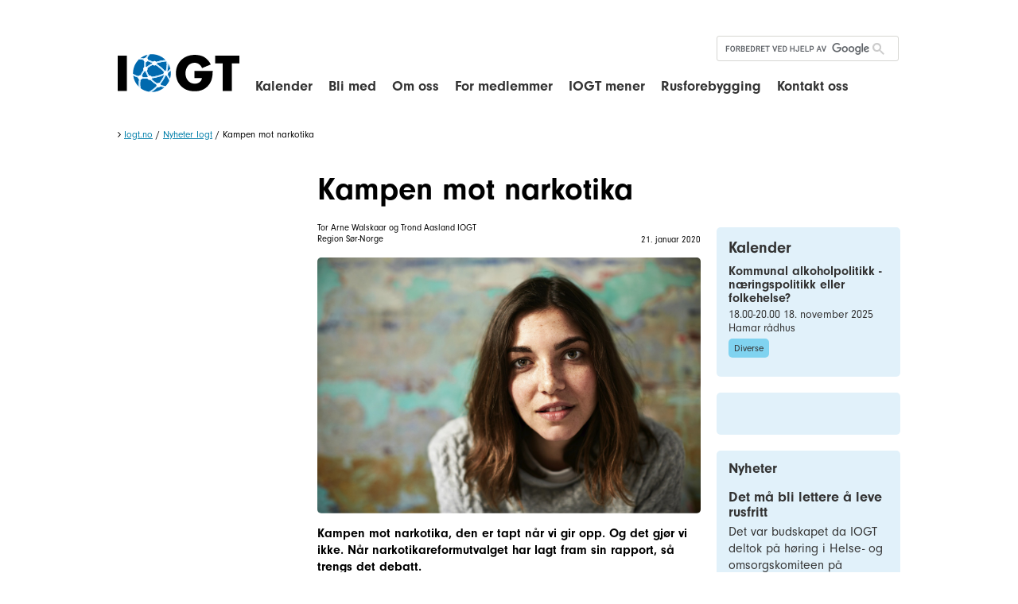

--- FILE ---
content_type: text/html; charset=utf-8
request_url: http://www.iogt.no/nyheter-iogt/kampen-mot-narkotika
body_size: 10715
content:
    <!DOCTYPE html>
<html prefix="og: http://ogp.me/ns#" lang="no"><head>
                                                                            


<script>
    window.ApliaSiteAPI = {
        AJAX_MODULE_API: function (nodeId) {
            return '/mobilemenu/tree/' + nodeId;
        }
    };
</script>



<meta charset="utf-8" />
<meta name="viewport" content="width=device-width, initial-scale=1.0" />


<title>Kampen mot narkotika - Nyheter Iogt - Nettsider - Iogt</title>

    <link rel="canonical" href="http://www.iogt.no/nyheter-iogt/kampen-mot-narkotika" />
<!-- Open Graph data -->
<meta property="og:site_name" content="Iogt" />
<meta property="og:title" content="Kampen mot narkotika" />
<meta property="og:type" content="website" />		    <meta property="og:url" content="http://www.iogt.no/nyheter-iogt/kampen-mot-narkotika" />
	
	<meta property="og:image" content="http://www.iogt.no/var/iogt/storage/images/media/images/felles-bildebank/format-3-2-normalt-nyheter/forbeygging-nytter-dame-3-2/30212-1-nor-NO/forbeygging-nytter-dame-3-2_large.jpg" />
			
<meta property="og:description" content="Kampen mot narkotika, den er tapt når vi gir opp. Og det gjør vi ikke. Når narkotikareformutvalget har lagt fram sin rapport, så trengs det debatt." />


<!-- <link rel="stylesheet" href="http://webfonts.typetrust.com/131028AFVFGSDQSWFSA/TypeTrust_Webfonts.css" type="text/css" charset="utf-8"> -->


<link rel="stylesheet" href="/extension/gwbase3/design/gwbase/stylesheets/font-awesome.css" type="text/css" />
<link href="https://fonts.googleapis.com/icon?family=Material+Icons" rel="stylesheet">


<link rel="stylesheet" type="text/css" href="/var/iogt/cache/public/stylesheets/68f75c00df8b1387454c4b8ed5d643cc_1672916898_all.css" />


<link rel="stylesheet" type="text/css" href="/var/iogt/cache/public/stylesheets/3419636e4635ad0d17343a3abe2f260d_1477939367_print.css" media="print" />



<link rel="shortcut icon" href="/extension/iogt/design/iogt/images/favicon.ico" type="image/x-icon" />



<script type="text/javascript" src="/var/iogt/cache/public/javascript/3f3972aca9ce86af9d39937c34f8a628_1614167719.js" charset="utf-8"></script>

	<script type="text/javascript" src="//use.typekit.net/feg6psh.js"></script>
	<script>try{Typekit.load({ async: true });}catch(e){}</script>
    	<!-- Facebook Pixel Code -->
	<script>
	
	    !function(f,b,e,v,n,t,s)
	    {if(f.fbq)return;n=f.fbq=function(){n.callMethod?n.callMethod.apply(n,arguments):n.queue.push(arguments)};
	    if(!f._fbq)f._fbq=n;n.push=n;n.loaded=!0;n.version='2.0';n.queue=[];t=b.createElement(e);t.async=!0;t.src=v;s=b.getElementsByTagName(e)[0];s.parentNode.insertBefore(t,s)}
	    (window,document,'script','https://connect.facebook.net/en_US/fbevents.js');
	    fbq('init', '308092853037701');
	    fbq('track', 'PageView');
	
	</script>
	<noscript>
	<img height="1" width="1"
	src="https://www.facebook.com/tr?id=308092853037701&ev=PageView
	&noscript=1"/>
	</noscript>
	<!-- End Facebook Pixel Code -->
    

    <style type="text/css">
        /*
        Make the Facebook Like box responsive (fluid width)
        https://developers.facebook.com/docs/reference/plugins/like-box/
        */

        /*
        This element holds injected scripts inside iframes that in
        some cases may stretch layouts. So, we're just hiding it.
        */

        #fb-root {
            display: none;
        }

        /* To fill the container and nothing else */

        .fb_iframe_widget, .fb_iframe_widget span, .fb_iframe_widget span iframe[style] {
            width: 100% !important;
        }

    </style>
    <script>

        /*Facebook comments responsive Workaround: */

        (function($,sr){
            // debouncing function from John Hann
            // http://unscriptable.com/index.php/2009/03/20/debouncing-javascript-methods/
            var debounce = function (func, threshold, execAsap) {
                var timeout;

                return function debounced () {
                    var obj = this, args = arguments;
                    function delayed () {
                        if (!execAsap)
                            func.apply(obj, args);
                        timeout = null;
                    };

                    if (timeout)
                        clearTimeout(timeout);
                    else if (execAsap)
                        func.apply(obj, args);

                    timeout = setTimeout(delayed, threshold || 100);
                };
            }
            // smartresize
            jQuery.fn[sr] = function(fn){  return fn ? this.bind('resize', debounce(fn)) : this.trigger(sr); };

        })(jQuery,'smartresize');

        var resizeFBCommentsWidth = function(){
            if ($('.comments-area').length) {
                if ($(".comments-area").width() != document.getElementsByClassName("fb-comments")[0].getAttribute("data-width")) {
                    $(".fb-comments").attr("data-width", $(".comments-area").width());
                }
                $(window).smartresize(function(){
                    if ($(".comments-area").width() != document.getElementsByClassName("fb-comments")[0].getAttribute("data-width")) {
                        $(".fb-comments").attr("data-width", $(".comments-area").width());
                        FB.XFBML.parse($(".comments-area")[0]);
                    }
                });
            }
        };

        $(document).ready(resizeFBCommentsWidth);
    </script>

</head>
<body>
                                                                      

<div id="fb-root"></div>
<script>
    (function(d, s, id) {
        var js, fjs = d.getElementsByTagName(s)[0];
        if (d.getElementById(id)) return;
        js = d.createElement(s); js.id = id;
        js.src = "//connect.facebook.net/nb-NO/sdk.js#xfbml=1&version=v2.0";
        fjs.parentNode.insertBefore(js, fjs);
    }(document, 'script', 'facebook-jssdk'));
</script>
<script>
  (function() {    var cx = '011214117947913201423:z59donq3piw';
    var gcse = document.createElement('script');
    gcse.type = 'text/javascript';
    gcse.async = true;
    gcse.src = (document.location.protocol == 'https:' ? 'https:' : 'http:') +
        '//cse.google.com/cse.js?cx=' + cx;
    var s = document.getElementsByTagName('script')[0];
    s.parentNode.insertBefore(gcse, s);
  })();
</script>
<div id="page-bg">
    <div id="page"
         class="hide-content-top hide-content-bottom show-content-left show-content-right design-wide">

        <div id="header-bg" class="float-break">
            <header class="page-width">

                <div id="logo">
                    <a href="/" hreflang="no"><span class="image"><span class="text">Iogt</span></span></a>
                </div>


                <nav id="extramenu">
<ul>
    
    
    

    
    
</ul>
</nav>

                <div id="searchbox">
                    
                    <gcse:searchbox-only resultsUrl="/sitesearch"></gcse:searchbox-only>
                    
                </div>

                <div id="mobilemenu-control" class="float-break">
                    <a href="/" hreflang="no"><i class="fa fa-bars"></i></a>
                </div>
                <em class="hide"><a href="#content-center">Hopp til hovedinnholdet</a></em>

            </header>
            
<nav id="mobilemenu"
     data-current_nodeid="4886"
     data-root_nodeid="615"
     data-text-top-level="Toppnivå"
     data-text-next-level="Neste nivå"
     data-text-prev-level="Forrige nivå">
    <div class="mobilemenu-showhide">
    </div>
</nav>



<ul id="mobilemenu-custom-panels" style="display: none;">
    <li class="back" data-placement="top">
        
        <gcse:searchbox-only resultsUrl="/content/search"></gcse:searchbox-only>
        
    </li>
    </ul>

        </div>
        <div id="topmenu-bg">
                    <div id="topmenu-hover">
                        <nav id="topmenu" class="page-width float-break">
                            	
	
<ul>    
    <li>
        <a href="/iogt-kalender/felleskalender" hreflang="no">Kalender</a>
        <div class="submenu">                                    </div>
    </li>
    
    <li>
        <a href="/bli-med" hreflang="no">Bli med</a>
        <div class="submenu">                                    </div>
    </li>
    
    <li>
        <a href="/om-oss" hreflang="no">Om oss</a>
        <div class="submenu">                    
<ul>    
    <li>
        <div><a href="/om-oss/ansatte-og-tillitsvalgte" hreflang="no">Ansatte og tillitsvalgte</a></div>
                        
    </li>
    
    <li>
        <div><a href="/om-oss/jobb-i-iogt" hreflang="no">Jobb i IOGT</a></div>
                        
    </li>
    
    <li>
        <div><a href="/om-oss/hva-gjoer-iogt" hreflang="no">Hva gjør IOGT?</a></div>
                        
    </li>
    
    <li>
        <div><a href="/om-oss/iogts-historie" hreflang="no">IOGTs historie</a></div>
                        
    </li>
    
    <li>
        <div><a href="/om-oss/hvorfor-drikker-ikke-iogts-medlemmer-alkohol" hreflang="no">Hvorfor drikker ikke IOGTs medlemmer alkohol</a></div>
                        
    </li>
    
    <li>
        <div><a href="/om-oss/samfunnsoppdraget" hreflang="no">Samfunnsoppdraget</a></div>
                        
    </li>
    
    <li>
        <div><a href="/om-oss/organisasjonen" hreflang="no">Organisasjonen</a></div>
                        
    </li>
    
    <li>
        <div><a href="/om-oss/personvernerklaering" hreflang="no">Personvernerklæring</a></div>
                        
    </li>
</ul>
                </div>
    </li>
    
    <li>
        <a href="/for-medlemmer" hreflang="no">For medlemmer</a>
        <div class="submenu">                    
<ul>    
    <li>
        <div><a href="/for-medlemmer/hva-kan-du-gjoere" hreflang="no">Hva kan du gjøre?</a></div>
                        
    </li>
    
    <li>
        <div><a href="/for-medlemmer/medlemsbladet-aksent" hreflang="no">Medlemsbladet Aksent</a></div>
                        
    </li>
    
    <li>
        <div><a href="/om-oss/organisasjonen/eiendommer" hreflang="no">Eiendommer du kan leie</a></div>
                        
    </li>
    
    <li>
        <div><a href="/for-medlemmer/tips-til-tillitsvalgte-og-frivillige" hreflang="no">Tips til tillitsvalgte og frivillige</a></div>
                        
    </li>
    
    <li>
        <div><a href="/for-medlemmer/haandboeker-og-skjemaer" hreflang="no">Håndbøker og skjemaer</a></div>
                        
    </li>
    
    <li>
        <div><a href="/for-medlemmer/nasjonale-konferanser" hreflang="no">Nasjonale konferanser</a></div>
                        
    </li>
</ul>
                </div>
    </li>
    
    <li>
        <a href="/iogt-mener" hreflang="no">IOGT mener</a>
        <div class="submenu">                    
<ul>    
    <li>
        <div><a href="/iogt-mener/hoeringssvar-fra-iogt" hreflang="no">Høringssvar fra IOGT</a></div>
                        
    </li>
    
    <li>
        <div><a href="/iogt-mener/iogt-mener" hreflang="no">IOGT mener</a></div>
                        
    </li>
    
    <li>
        <div><a href="/iogt-mener/lokal-alkoholpolitikk" hreflang="no">Lokal alkoholpolitikk</a></div>
                        
    </li>
</ul>
                </div>
    </li>
    
    <li>
        <a href="/rusforebygging" hreflang="no">Rusforebygging</a>
        <div class="submenu">                    
<ul>    
    <li>
        <div><a href="/rusforebygging/rusforskning" hreflang="no">Rusforskning</a></div>
                        
    </li>
    
    <li>
        <div><a href="/rusforebygging/bli-en-forebygger" hreflang="no">Bli en forebygger</a></div>
                        
    </li>
    
    <li>
        <div><a href="/rusforebygging/iogt-politikk-trygg-ungdomstid" hreflang="no">IOGT politikk: Trygg ungdomstid</a></div>
                        
    </li>
</ul>
                </div>
    </li>
    
    <li>
        <a href="/kontakt-oss" hreflang="no">Kontakt oss</a>
        <div class="submenu">                    
<ul>    
    <li>
        <div><a href="/kontakt-oss/kontaktinfo" hreflang="no">Kontaktinfo</a></div>
                        
    </li>
    
    <li>
        <div><a href="/kontakt-oss/styret" hreflang="no">Styret</a></div>
                        
    </li>
    
    <li>
        <div><a href="/kontakt-oss/meld-deg-paa-nyhetsbrev" hreflang="no">Meld deg på nyhetsbrev</a></div>
                        
    </li>
    
    <li>
        <div><a href="/kontakt-oss/kontaktskjema" hreflang="no">Kontaktskjema </a></div>
                        
    </li>
    
    <li>
        <div><a href="/kontakt-oss/ansatte" hreflang="no">Ansatte</a></div>
                        
    </li>
    
    <li>
        <div><a href="/kontakt-oss/lokalt" hreflang="no">Lokalt</a></div>
                        
    </li>
    
    <li>
        <div><a href="/kontakt-oss/eiendommer" hreflang="no">Eiendommer</a></div>
                        
    </li>
    
    <li>
        <div><a href="/kontakt-oss/presse" hreflang="no">Presse</a></div>
                        
    </li>
</ul>
                </div>
    </li>
</ul>
	                        </nav>
                    </div>
                </div>



                    <div id="path-bg">
                <nav id="path" class="page-width float-break">
<em>
                        <a class="item" href="/">Iogt.no</a>
                    <span class="delimiter"> / </span>                    <a class="item" href="/nyheter-iogt">Nyheter Iogt</a>
                    <span class="delimiter"> / </span>                    <span class="item">Kampen mot narkotika</span>
                    </em>
</nav>
            </div>
                
        <div id="content-middle-bg">
            <div id="content-middle" class="page-width float-break">
                <div id="content-middle-container">

                                                                    <section id="content-left" class="float-break">
                            
                                        
<!-- Side menu: START -->
<nav id="sidemenu"></nav>
<!-- Side menu: END -->                        </section>
                                            
                                        <section id="content-center" class="float-break">
                    
                        


<div class="content-view-full">
<div class="class-article">

<div class="attribute-title">
    <h1>Kampen mot narkotika</h1>
</div>
<div class="attribute-byline float-break">
            <p class="author">Tor Arne Walskaar og Trond Aasland IOGT Region Sør-Norge</p>
                <p class="date">21. januar 2020</p>
    </div>    <div class="attribute-image   ">
        				     	 	     	 	     	 		        
        
    
    
    
            <img src="/var/iogt/storage/images/media/images/felles-bildebank/format-3-2-normalt-nyheter/forbeygging-nytter-dame-3-2/30212-1-nor-NO/forbeygging-nytter-dame-3-2_size-large.jpg"  alt="" title=""/>    
    
    
    
    
            	    </div>
<div class="attribute-short">
    
<p>Kampen mot narkotika, den er tapt når vi gir opp. Og det gjør vi ikke. Når narkotikareformutvalget har lagt fram sin rapport, så trengs det debatt.</p></div>

<div class="attribute-long">
    
<p>Norge kan få en ustyrlig narkotikadebatt i tida framover.</p><p>Noen aktører er allerede så høyt på banen at det gir grunn til å se kritisk både på form og innhold. Da helseminister Høie i høst gikk på scenen og tok til orde for endringer, ble hans budskap der og da – for åpen scene- fortolket av ivrige rusliberalister som et gjennomslag for en forestående legalisering av narkotika. Idet Høie ble beæret med en pris ble denne teksten løftet opp; «Make drugs, not war. Legalize it, take control». En annen av høstens «opplysningskampanjer» har kjørt med slagord som: «Annette døde ikke da hun prøvde LSD».</p><p><i><a href="/nyheter-iogt/ikke-forebygging-men-en-normaliseringskampanje" target="_self">Les også: Ikke forebygging men en normaliseringskampanje</a></i></p>
<a id="eztoc65945_1"></a>    <h2>Lytt til foreldre</h2><p>Ved høstens skolevalg gjorde Unge Venstre legal cannabis ikke bare til et tema. De gjorde det til en kampanje - inne på skolen. Partier og andre som står for en restriktiv holdning omtales som forbudspartier som de gjerne tildeler ansvaret for alt som ikke er bra. Heller ikke foreldre er verdt å lytte til, mener human-liberalistene, for foreldrene skal jo gjennom to generasjoner ha blitt hjernevasket av skremselspropaganda. Så da gjelder visst heller ikke bekymringsfulle erfaringer som de gjør seg med egne barn og deres sosiale miljø.</p><p><a href="/nyheter-iogt/cannabisbruk-blant-unge-kan-forebygges-av-foreldre" target="_self"><i>Les også: Foreldre kan forebygge cannabisbruk blant unge</i></a></p>
<a id="eztoc65945_2"></a>    <h2>Lytt til politiet</h2><p>Politiet er tett på, men skal visst helst ikke bry seg med politiske saker, hører vi fra de som ikke glemmer å si at ruspolitikken må være kunnskapsbasert. Det siste kan vi alle være enige i.</p><p><i><a href="/nyheter-iogt/jeg-trengte-aa-bli-tatt-for-aa-skjoenne-alvoret" target="_self">Les også: Ruskontrakten med politiet hjalp meg å bryte ut av rusen og det dårlige miljøet</a></i></p>
<a id="eztoc65945_3"></a>    <h2>Gir ikke kontroll over narkotikamarkedet</h2><p>I Dagsrevyen 16. desember bruker Unge Venstre-leder Sondre Hansmark 286 norske overdosedødsfall som kronargument for å avkriminalisere narkotika. Så enkelt er det virkelig ikke. 82 prosent av dødstallene er knyttet til bruk av opioider, heroin utgjør 23 prosent av dette. Opioider brukes blant annet i smertelindring og har hatt en alarmerende utvikling, i særdeleshet i USA. Da snakker vi faktisk om regulering, men som åpenbart ikke virker.</p><p>I samme Dagsrevy-innslag fremsatte UV-lederen er serie overfladiske påstander, så mange at det ville kreve en forlenget Dagsrevy å besvare dem. En påstand vil vi kommentere her – at avkriminalisering og legalisering er egnet til å få kontroll over det svarte og uregulerte narkotikamarkedet. Erfaringer fra amerikanske delstater tyder snarere på det motsatte.</p><p><i><a href="/iogt-mener/i-media/fins-det-uproblematisk-narkotikasalg" target="_self">Les også: Finnes det uproblematisk narkotikasalg</a></i></p>
<a id="eztoc65945_4"></a>    <h2>Nederland betaler en høy pris for liberal ruspolitikk.</h2><blockquote><span class="hide">"</span><p>Kampen mot narkotika, den er tapt når vi gir opp. Og det gjør vi ikke.&nbsp;</p><span class="hide">"</span></blockquote>
<p>I Nederland vokser det fram en erkjennelse av at de betaler en stadig høyere pris for en liberal ruspolitikk. Det har en pris å være både et forbrukerland og et produsentland. De siste årene har det vært minst 50 henrettelser i det kriminelle miljøet, voldelige angrep på medier som omtaler den kriminelle aktiviteten, lovlig og ulovlig økonomi blir sammenblandet. En offentlig oppnevnt advokat ble nylig henrettet på åpen gate.</p>
<a id="eztoc65945_5"></a>    <h2>Ikke belegg for å si at norsk politikk ikke virker</h2><p>Narkotikaproblemene er alvorlige i Norge, men Norge står ikke dårlig sammenliknet med andre europeiske land. Derfor blir det også feil å være ettergivende for interesser som er opptatt av å ha sitt eget «ukompliserte bruk» i fred. Feil blir det også om vi undervurderer de økonomiske kreftene som virker på dette feltet.</p>
<a id="eztoc65945_6"></a>    <h2>Kampen mot narkotikaen, den er tapt når vi gir opp</h2>

	<div class="size-medium attribute-image attribute-image-embed object-right">
			<img src="/var/iogt/storage/images/media/images/felles-bildebank/nyhetsillustrasjoner-annet-format/hefte-myter-og-fakta-om-cannabis/65960-1-nor-NO/hefte-myter-og-fakta-om-cannabis_size-medium.png" alt="" />
		
		<div class="attribute-caption">
	    
<p><a href="/rusforebygging/rusforskning/cannabis-hasj-marihuana/myter-og-fakta-om-cannabis" target="_self">Myter og fakta om cannabis - vi har samlet kunnskapen i dette heftet.</a></p>	</div>
		</div>	


<p>En politibetjent i Lappland, Emil Kågström, skrev følgende (2.12. 2019 - oversatt til norsk av Varden.): «Sist gang jeg skrev om narkotika kommenterte en person med ordene 'innse at dere allerede har tapt kampen mot narkotikaen'. Jeg har tenkt på det. Om vi er tapere, hvem er da vinnere? Er det barna som ikke lenger kan bo sammen med sine foreldre på grunn av konsekvensene som foreldrenes misbruk fører med seg? Eller er det foreldrene som ikke lenger kan ha omsorgen for sine barn på grunn av sitt misbruk? Er det han som har begynt å forandre personlighet, som ikke kommer tidsnok på jobben, han hvis relasjoner og økonomi har begynt å bli negativt påvirket?</p><p><a href="/nyheter-iogt/ny-rapport-mot-narkolobbyen" target="_self"><i>Les også: Rapporten &quot;People's Voice - The roar of the silent majority&quot; gir en stemme til den store majoriteten som ikke ønsker mer cannabisbruk</i></a></p><p>Eller kanskje er den virkelige vinneren en av alle dem som lyver for alle, til og med for seg selv? Som velger narkotikaen fremfor ungene, elsklingen, kompisene? Som velger narkotikaen fremfor alt? Personer som selger og forsyner barn og ungdommer med narkotika, er det de som er vinnerne? De som velger å kjøre narkotikapåvirket i trafikken og risikere andres liv og helse? Mammaen som fortvilet uroer seg for sin misbrukende sønn? Barnet som har en forelder i fengsel? Eller kanskje personen som rammes av pyskisk uhelse som følge av sitt misbruk? I mine øyne finnes ingen gevinster i dette. I mitt yrke har jeg fått se null vinnere, men utallige tap signert narkotika. Alt fra pårørende som har måttet ta imot beskjeden om at noen de elsker og bryr seg om har dødd i en overdose, til utsettelser, forsømmelser og menneskelig lidelse i hundretall. Og kampen mot narkotikaen, den er tapt når vi gir opp. Og det gjør vi ikke.»&nbsp;</p><p class=" text-right"><i>Dette innlegget sto på trykk i <a href="https://www.varden.no/meninger/kampen-mot-narkotika/" target="_self">Varden den 9. januar</a>.&nbsp;</i></p></div>
    
            <a name="related-articles-bg"></a> 
        <div class="related-articles-bg">
            <h2>Relaterte saker</h2>
            <div class="row equalheight">
                                                        <div class="col l-4 m-4 s-6">
                        <div class="content-view-block">
    <div class="class-article">

        

                    <div class="attribute-image">
                				     	 	     	 	     	 	     	 		     	 		        
        
    
    
    
            <a href="/nyheter-iogt/ikke-hoey-eller-full-hoey-og-full" hreflang="no"><img src="/var/iogt/storage/images/media/images/felles-bildebank/nyhetsillustrasjoner-3-2/cecilie-i-vg/62051-2-nor-NO/cecilie-i-vg_size-medium.png"  alt="" title=""/></a>    
    
    
    
    
            	            </div>
        
        <div class="attribute-title">
            <h2><a href="/nyheter-iogt/ikke-hoey-eller-full-hoey-og-full" hreflang="no">Ikke høy eller full, høy OG full </a></h2>
        </div>

                    <div class="attribute-short">
                
<p>For mange unge er det ikke et valg mellom sprit eller hasj, de sier ja takk, begge deler. Men tydelige foreldre reduserer risikoen for dårlige rusvalg.</p>            </div>

                            <div class="attribute-link">
                <p><a href="/nyheter-iogt/ikke-hoey-eller-full-hoey-og-full" hreflang="no">Les mer</a></p>
                </div>
                    
        
    </div>
</div>                    </div>
                                                        <div class="col l-4 m-4 s-6">
                        <div class="content-view-block">
    <div class="class-article">

        

                    <div class="attribute-image">
                				     	 	     	 	     	 	     	 		     	 		        
        
    
    
    
            <a href="/rusforebygging/rusforskning/cannabis-hasj-marihuana/myter-og-fakta-om-cannabis" hreflang="no"><img src="/var/iogt/storage/images/media/images/marihuana-3-2/41603-1-nor-NO/marihuana-3-2_size-medium.jpg"  alt="" title=""/></a>    
    
    
    
    
            	            </div>
        
        <div class="attribute-title">
            <h2><a href="/rusforebygging/rusforskning/cannabis-hasj-marihuana/myter-og-fakta-om-cannabis" hreflang="no">Myter og fakta om cannabis</a></h2>
        </div>

                    <div class="attribute-short">
                
<p>Det skrives og menes mye forskjellig om cannabis. En kunnskapsoppsummering av myter og fakta er nå samlet i et hefte og kan lastes ned.&nbsp;&nbsp;</p>            </div>

                            <div class="attribute-link">
                <p><a href="/rusforebygging/rusforskning/cannabis-hasj-marihuana/myter-og-fakta-om-cannabis" hreflang="no">Les mer</a></p>
                </div>
                    
        
    </div>
</div>                    </div>
                                                        <div class="col l-4 m-4 s-6">
                        <div class="content-view-block">
    <div class="class-article">

        

                    <div class="attribute-image">
                				     	 	     	 	     	 	     	 		     	 		        
        
    
    
    
            <a href="/nyheter-iogt/om-rusreformen-paa-tv2" hreflang="no"><img src="/var/iogt/storage/images/media/images/felles-bildebank/nyhetsillustrasjoner-3-2/2020-cecilie-paa-godmorgennorge/66636-1-nor-NO/2020-cecilie-paa-godmorgennorge_size-medium.png"  alt="" title=""/></a>    
    
    
    
    
            	            </div>
        
        <div class="attribute-title">
            <h2><a href="/nyheter-iogt/om-rusreformen-paa-tv2" hreflang="no">Om rusreformen på Tv2</a></h2>
        </div>

                    <div class="attribute-short">
                
<p>- Vi er bekymret. På samme måte som veldig mange foreldre og folk som jobber med unge mennesker, sa IOGTs generalsekretær, Cecilie Widnes i en samtale om rusreformen på God morgen Norge på Tv2.&nbsp;</p>            </div>

                            <div class="attribute-link">
                <p><a href="/nyheter-iogt/om-rusreformen-paa-tv2" hreflang="no">Les mer</a></p>
                </div>
                    
        
    </div>
</div>                    </div>
                                                        <div class="col l-4 m-4 s-6">
                        <div class="content-view-block">
    <div class="class-article">

        

                    <div class="attribute-image">
                				     	 	     	 	     	 	     	 		     	 		        
        
    
    
    
            <a href="/nyheter-iogt/jeg-trengte-aa-bli-tatt-for-aa-skjoenne-alvoret" hreflang="no"><img src="/var/iogt/storage/images/media/images/felles-bildebank/nyhetsillustrasjoner-3-2/rusfri-1-aar-og-7-mnd/62760-1-nor-NO/rusfri-1-aar-og-7-mnd_size-medium.jpg"  alt="" title=""/></a>    
    
    
    
    
            	            </div>
        
        <div class="attribute-title">
            <h2><a href="/nyheter-iogt/jeg-trengte-aa-bli-tatt-for-aa-skjoenne-alvoret" hreflang="no">- Jeg trengte å bli tatt for å skjønne alvoret.</a></h2>
        </div>

                    <div class="attribute-short">
                
<p>&quot;Jeg trengte å bli tatt for å skjønne alvoret. Ruskontrakten med politiet og hjelpen fra Møteplassen til å skaffe ny bolig og arbeidspraksis var til stor hjelp.Det hjalp meg å bryte ut av rusen og det dårlige miljøet&quot;, forteller en av de unge som bruker IOGTs Møteplassen.</p>            </div>

                            <div class="attribute-link">
                <p><a href="/nyheter-iogt/jeg-trengte-aa-bli-tatt-for-aa-skjoenne-alvoret" hreflang="no">Les mer</a></p>
                </div>
                    
        
    </div>
</div>                    </div>
                                                        <div class="col l-4 m-4 s-6">
                        <div class="content-view-block">
    <div class="class-article">

        

                    <div class="attribute-image">
                				     	 	     	 	     	 	     	 		     	 		        
        
    
    
    
            <a href="/nyheter-iogt/cannabis-slangen-i-paradis" hreflang="no"><img src="/var/iogt/storage/images/media/images/felles-bildebank/nyhetsillustrasjoner-3-2/nettsidebilde-1-.png/112790-1-nor-NO/nettsidebilde-1-.png_size-medium.png"  alt="" title=""/></a>    
    
    
    
    
            	            </div>
        
        <div class="attribute-title">
            <h2><a href="/nyheter-iogt/cannabis-slangen-i-paradis" hreflang="no">Cannabis – slangen i paradis</a></h2>
        </div>

                    <div class="attribute-short">
                
<p>&nbsp;Vi i IOGT Bodø mener at en avkriminalisering av cannabis vil sette særlig mange unges helse og velvære i fare. Et slikt eksperiment håper vi ingen politikere vil være med på å sette i gang, skriver Kurt Rikardsen.&nbsp;</p>            </div>

                            <div class="attribute-link">
                <p><a href="/nyheter-iogt/cannabis-slangen-i-paradis" hreflang="no">Les mer</a></p>
                </div>
                    
        
    </div>
</div>                    </div>
                                                        <div class="col l-4 m-4 s-6">
                        <div class="content-view-block">
    <div class="class-article">

        

                    <div class="attribute-image">
                				     	 	     	 	     	 	     	 		     	 		        
        
    
    
    
            <a href="/nyheter-iogt/fins-det-uproblematisk-narkotikasalg" hreflang="no"><img src="/var/iogt/storage/images/media/images/felles-bildebank/bildebank-format-3-2/shutterstock_5240119272/54710-1-nor-NO/shutterstock_524011927_size-medium.jpg"  alt="" title=""/></a>    
    
    
    
    
            	            </div>
        
        <div class="attribute-title">
            <h2><a href="/nyheter-iogt/fins-det-uproblematisk-narkotikasalg" hreflang="no">Fins det uproblematisk narkotikasalg?</a></h2>
        </div>

                    <div class="attribute-short">
                
<p>Legalisering hjelper ikke mot det svarte marketdet. Mens forbud gir redusert bruk, og virker positivt på normene i samfunnet, skriver Torstein Torbjørnsen i et innlegg i Vårt Land.</p>            </div>

                            <div class="attribute-link">
                <p><a href="/nyheter-iogt/fins-det-uproblematisk-narkotikasalg" hreflang="no">Les mer</a></p>
                </div>
                    
        
    </div>
</div>                    </div>
                                                                                                </div>

                        
            <div class="navigation">
                                                    <p class="right"><a class="button" href="/nyheter-iogt/kampen-mot-narkotika/(related_offset)/6#related-articles-bg">Se flere</a></p>
                            </div>
        </div>
    

    

</div>
</div>
    
    
            
    	       	    
    

    


    
        

                    
                                                
                            
                            
                            

                            

                            
                            
                            
    

        

                        
                                        </section>
                    
                                                                    <section id="content-right" class="float-break">
                            <div class="row">
            
                                            <div class="col l-12 m-12 s-12 xs-12">

                
                                                                                
<div class="infobox">
<div class="content-view-box">
<div class="attribute-long">
    

<a id="eztoc220_1"></a>    <h2><b><a href="/iogt-kalender/iogt-generelt" target="_self">Kalender</a></b></h2></div>
    
    <div class="content-view-list">
        
                                                                                                                                                                                                                                                    
<div class="content-view-box">
<div class="class-event">

<!-- <div class="icon-box"><div class="icon-symbol">
    18
</div></div> -->

<div class="attribute-title">
<h3><a href="/iogt-kalender/iogt-generelt/kommunal-alkoholpolitikk-naeringspolitikk-eller-folkehelse">Kommunal alkoholpolitikk - næringspolitikk eller folkehelse?</a></h3>
</div>

<div class="attribute-date">
        
    
        18.00-20.00
        18. november 2025

    
    
</div>
    <div class="attribute-location">
        <p>
Hamar rådhus</p>
    </div>	<div class="attribute-tags">
		<a href="/iogt-kalender/iogt-generelt">Diverse</a>
	</div>
<!-- <div class="attribute-link">
    <p><a href="/iogt-kalender/iogt-generelt/kommunal-alkoholpolitikk-naeringspolitikk-eller-folkehelse">Les mer</a></p>
</div> -->

</div>
</div>
            </div>
</div>
</div>

                
                    </div>
        
        
            
                            <div class="col l-12 m-12 s-12 xs-12">

            
<div class="infobox">
<div class="content-view-box">
<div class="attribute-long">
    
<div class="fb-page" 
     data-href="https://facebook.com/iogtinorge"
     data-width="250"
     data-height="500"
     data-hide-cover="false" 
     data-show-facepile="true" 
     data-show-posts="true"
     data-small-header="true"
     data-hide-cta="true"
     data-adapt-container-width="true"></div></div>

</div>
</div>

                
                    </div>
        
        
            
                            <div class="col l-12 m-12 s-12 xs-12">

                
                
<div class="infobox">
<div class="content-view-box">

        <div class="attribute-title">
                    <h2>Nyheter</h2>
            </div>
    
    
    <div class="content-view-list">
        
                                
<div class="content-view-boxline">
<div class="class-article">

<div class="attribute-title">
    <h3><a href="/nyheter-iogt/det-maa-bli-lettere-aa-leve-rusfritt" hreflang="no">Det må bli lettere å leve rusfritt</a></h3>
</div>
<div class="attribute-short">
    
<p>Det var budskapet da IOGT deltok på høring i Helse- og omsorgskomiteen på Stortinget.&nbsp;Generalsekretær Hanne Cecilie Widnes svarte også på spørsmål fra politikerne om hva vi anbefaler at de bør gjøre for å redusere normaliseringen av alkohol. <i>Video: Stortinget / Stortingets videoarkiv</i></p></div>
<div class="attribute-link">
    <p><a href="/nyheter-iogt/det-maa-bli-lettere-aa-leve-rusfritt" hreflang="no">Les mer</a></p>
</div>

</div>
</div>                                
<div class="content-view-boxline">
<div class="class-article">

<div class="attribute-title">
    <h3><a href="/nyheter-iogt/idretten-som-skjenkested" hreflang="no">Idretten som skjenkested</a></h3>
</div>
<div class="attribute-short">
    
<p>Denne høsten har Vålerenga Ishockey utvidet alkoholserveringen på sine kamper på Jordal Amfi. Det skjer etter at klubben fikk tillatelse til slik skjenking fra byrådet i Oslo.&nbsp;IOGT mener det er både trist og feil at idretten nå blir steder for nye og større skjenkesteder.&nbsp;</p></div>
<div class="attribute-link">
    <p><a href="/nyheter-iogt/idretten-som-skjenkested" hreflang="no">Les mer</a></p>
</div>

</div>
</div>                                
<div class="content-view-boxline">
<div class="class-article">

<div class="attribute-title">
    <h3><a href="/nyheter-iogt/hvit-jul-i-bergen" hreflang="no">Hvit jul i Bergen</a></h3>
</div>
<div class="attribute-short">
    
<p>Både postkasseaksjon og stands ble planlagt da lokalavdelingene i IOGT i Bergen møttes for å planlegge årets Hvit Jul-kampanje.</p><p>Hvit Jul er en kampanje der IOGT, Juvente og Juba inviterer deg og andre til å signere for en alkoholfri julefeiring med barna 23.-26.desember.</p></div>
<div class="attribute-link">
    <p><a href="/nyheter-iogt/hvit-jul-i-bergen" hreflang="no">Les mer</a></p>
</div>

</div>
</div>            </div>
</div>
</div>

                
                    </div>
        
        
    </div>
                        </section>
                                                            </div>
            </div>
        </div>

        
        <div id="footer-bg">
            <div id="footer-mask">
                <footer class="page-width float-break">
                                                                
<div class="content-view-children">

    
        
    
    

    
    
    <div class="row equalheight" data-nodeid="376" data-frontend_edit_enabled="1" data-disablefrontendsorting="" >
        
            <div class="col  l-4  m-3  s-12 "  data-order_l="0"  data-l="4"  data-order_m="0"  data-m="3"  data-order_s="0"  data-s="12"  data-nodeid="973"  >
                
<div class="content-view-block">
<div class="class-frontpage-item">

    

                        <div class="attribute-title">
                <h2>
                    Besøksadresse:                </h2>
            </div>
            
        <div class="attribute-short">
        
<div id="fb-root"></div>
<script>(function(d, s, id) {
var js, fjs = d.getElementsByTagName(s)[0];
if (d.getElementById(id)) return;
js = d.createElement(s); js.id = id;
js.src = "//connect.facebook.net/en_US/sdk.js#xfbml=1&version=v2.8&appId=1016778221701840";
fjs.parentNode.insertBefore(js, fjs);
}(document, 'script', 'facebook-jssdk'));</script><p>
IOGT i Norge<br />
Torggata 1<br />0181 Oslo</p><p><b>Tlf:</b> 23 21 45 80</p><p><b>Org.nr.:</b>&nbsp;966804130</p>    </div>
    
    
    
    
</div>
</div>            </div>

        
            <div class="col  l-4  m-3  s-br  s-12 "  data-order_l="1"  data-l="4"  data-order_m="1"  data-m="3"  data-order_s="1"  data-s="12"  data-nodeid="974"  >
                
<div class="content-view-block">
<div class="class-frontpage-item">

    

                        <div class="attribute-title">
                <h2>
                    Postadresse:                </h2>
            </div>
            
        <div class="attribute-short">
        
<p>Torggata 1</p><p>0181 Oslo</p><p><b>E-post:</b> iogt@iogt.no</p><p><b>Bankkonto:</b> 1503 84 77541</p>    </div>
    
    
    
    
</div>
</div>            </div>

        
            <div class="col  l-4  m-3  s-br  s-12 "  data-order_l="2"  data-l="4"  data-order_m="2"  data-m="3"  data-order_s="2"  data-s="12"  data-nodeid="7450"  >
                
<div class="content-view-block">
<div class="class-frontpage-item">

    

                        <div class="attribute-title">
                <h2>
                    Støtt oss                </h2>
            </div>
            
        <div class="attribute-short">
        
<p>Vipps din gave til&nbsp;</p><p>#86495</p><p><a href="/stoett-oss" target="_self">Les mer</a></p>    </div>
    
    
    
    
</div>
</div>            </div>

            </div></div>
                                    </footer>
                <div id="credits" class="float-break">

                    <address>
                        Developed by <a
                                href="http://aplia.no">Aplia</a> - Powered by <a
                                href="http://ez.no">eZ Publish</a> - <a
                                href="/cookies/list">Informasjonskapsler</a>
                    </address>

                </div>
            </div>
        </div>

<!--         <div id="credits-bg">

</div>
 -->
    </div>
</div>


    
        <script>
            $(function () {
                var ComponentRepo = ApliaSiteObject.Components;
                window.ApliaSiteObject.init([{
                    com: ComponentRepo.StickyMenu
                }]);
            });
        </script>
    
	<!-- Google Analytics -->
	<script>
	(function(i,s,o,g,r,a,m){i['GoogleAnalyticsObject']=r;i[r]=i[r]||function(){
	(i[r].q=i[r].q||[]).push(arguments)},i[r].l=1*new Date();a=s.createElement(o),
	m=s.getElementsByTagName(o)[0];a.async=1;a.src=g;m.parentNode.insertBefore(a,m)
	})(window,document,'script','https://www.google-analytics.com/analytics.js','ga');
	
	ga('create', 'UA-45880260-1', 'auto');
	ga('send', 'pageview');
	</script>
	<!-- End Google Analytics -->    
    <!-- AddThis Smart Layers BEGIN -->
    <!-- Go to http://www.addthis.com/get/smart-layers to customize -->
    <script type="text/javascript" src="//s7.addthis.com/js/300/addthis_widget.js#pubid=ra-58c26be551bbc8c1"></script>
    <script type="text/javascript">

        addthis.layers({
            'theme' : 'transparent',
            'share' : {
                'position' : 'right',
                'offset' : {'top' : '40%'},
                'services': "facebook,twitter,linkedin,more"
            },
            'mobile': {
                'buttonBarPosition': 'bottom'

            }
        });
    </script>
    <!-- AddThis Smart Layers END -->
    </body>
</html>


--- FILE ---
content_type: text/css
request_url: http://www.iogt.no/var/iogt/cache/public/stylesheets/68f75c00df8b1387454c4b8ed5d643cc_1672916898_all.css
body_size: 17662
content:

div.whiteOverlay {background:white;}
div.jqmDialog {display:none; position:fixed; top:17%; left:50%; width:400px;}
div.jqmdIn {position:relative; left:-200px; padding:10px;}
div.jqmdTC {height:23px; font-size:11px; color:white; font-weight:bold; margin:0 6px; position:relative;
background:url(/extension/eztags/design/standard/images/jqmodal/horizontal.gif) repeat-x left -23px;}
span.jqmdTCLeft {display:block; height:23px; width:6px; position:absolute; top:0; left:-6px; background:url(/extension/eztags/design/standard/images/jqmodal/corners.gif) no-repeat -6px top;}
span.jqmdTCRight {display:block; height:23px; width:6px; position:absolute; top:0; right:-6px; background:url(/extension/eztags/design/standard/images/jqmodal/corners.gif) no-repeat -18px top;}
span.jqDrag {cursor:move; display:block; height:23px; line-height:23px; margin:0 35px 0 0; padding:0 0 0 35px; text-align:center;}
div.jqmdBL {border:1px solid black; border-top:none; padding:0 1px 1px 1px; background:white;}
div.jqmdBR {border:2px solid #efebe7; border-top:none;}
div.jqmdBC {border:1px solid #b5a69c; border-top:none; background:#f0f0ee; padding:8px; overflow:auto; max-height:350px;}
div.jqmdBCIn {border:1px solid #919b9c; padding:13px; background:white;}
a.jqmdX {display:block; height:16px; width:29px; position: absolute; right:16px; top:14px; cursor:pointer; outline:none;
background:url(/extension/eztags/design/standard/images/jqmodal/buttons.gif) no-repeat -87px -16px;}
a.jqmdX:hover {background-position:-87px -32px;}
div.jqmDialog div.contentstructure ul.content_tree_menu {margin:0;}
.tagssuggestfieldwrap {float:left; position:relative; width:300px; margin:0 6px 0 0; vertical-align:top;}
.tagssuggestfield {width:100%; height:20px; margin:0; padding:1px 0; position:relative;}
fieldset .button-add-tag {margin:0;}
.jsonSuggestResults {
display: none;
top:100%;
border:1px solid #BBBBBB;
background: white;
padding:0;
z-index:100000;
overflow:hidden;
width:100%;
-webkit-box-shadow: 0 2px 7px rgba(0, 0, 0, 0.75);
-moz-box-shadow:    0 2px 7px rgba(0, 0, 0, 0.75);
box-shadow:         0 2px 7px rgba(0, 0, 0, 0.75);
position:         absolute;
}
.jsonSuggestResults .results-wrap {
overflow-x:hidden;
overflow-y:auto;
}
.jsonSuggestResults iframe
{
display:none;
display/**/:block;
position:absolute;
top:0;
left:0;
z-index:-1;
filter:mask();
width:3000px;
height:3000px;
}
.jsonSuggestResults .resultItem {
display:block;
float:none;
margin:0;
padding:0;
position:relative;
z-index:1;
height:auto;
cursor:pointer;
}
.jsonSuggestResults .resultItem.itemSynonym {
font-style: italic;
}
.jsonSuggestResults .resultItem a {padding:5px;}
.jsonSuggestResults .resultItem a img{margin-right:5px;}
#search .jsonSuggestResults p {color:black;}
.jsonSuggestResults .resultItem:nth-child(odd) {background-color:white;}
.jsonSuggestResults .resultItem:nth-child(even) {background-color:#F5F5F5;}
.jsonSuggestResults .resultItem a:hover,
.jsonSuggestResults .resultItem a:focus {background-color:#D1DFE9;}
.jsonSuggestResults .resultItem img {float:left; margin-right:10px;}
.jsonSuggestResults .resultItem {font-size:0.9em;}
.jsonSuggestResults .resultItem strong {font-weight:bold;}
.jsonSuggestResults .resultItem a{display: block;}
.jsonSuggestResults .resultItem span {float:right;margin-left:2em;color:grey;}
.tagssuggest ul {list-style:none; margin:10px 0 0; padding:0;}
.tagssuggest li {margin:0 6px 10px 0; padding:3px 8px 3px 32px; float:left; color:white; background:#476CA3; border:1px solid #CACACA; border-radius:3px 3px 3px 3px; white-space:nowrap; position:relative;}
.tagssuggest .with_sortable li{cursor: move;}
.tagssuggest li img {position:absolute; left:8px; top:50%; margin-top:-6px;}
.tagssuggest li a {display:inline-block; vertical-align: middle; font-size:20px; margin:0 0 0 8px; cursor:pointer; color:white; text-decoration:none; outline:none; font-weight:bold;}
.tagssuggest li.untranslated {cursor:pointer;}
.tagssuggest li a:hover {color:black;}
.tagssuggest .tags-suggested ul li {background:grey; border:1px solid black; cursor:pointer; font-weight:normal;}
.tags-list p.loading,
.tags-list p.no-results {line-height:24px; height:24px; margin:10px 0; display:none;}
.loading p.loading {display:block;}
.no-results p.no-results {display:block;}
.tag-parent-selector {display:none;}
#ezt-translation-modal p.no-results {display:none;}
#ezt-translation-modal .no-results p.no-results {display:block;}
#action-filter-input {
background: url("/extension/eztags/design/standard/images/search-icon.png") no-repeat scroll right padding-box #FFFFFF;
border: 1px solid #666666;
border-radius: 3px 3px 3px 3px;
line-height: 19px !important;
height: 19px;
margin: 10px 0.25em;
padding: 1px 20px 1px 4px;
float: left;
}
.selects .js-tag-select {
display:inline-block;
width:auto;
margin:0 8px 8px 0;
}
div.contentstructure
{
overflow: hidden;
padding-top: 0.5em;
}
div.contentstructure a {color:#0B4E7A;}
div.contentstructure a:hover {color:#E24602;}
div.contentstructure ul.content_tree_menu
{
margin-top: 0;
margin-left: 0.25em;
padding-left: 0.5em;
}
div.contentstructure ul.content_tree_menu ul
{
margin: 0;
padding-top: 4px;
padding-bottom: 0;
}
div.contentstructure ul.content_tree_menu ul ul
{
margin-left: 0;
}
div.contentstructure ul.content_tree_menu li
{
list-style-type: none;
white-space: nowrap;
position: relative;
background:none;
padding:0;
}
div.contentstructure ul.content_tree_menu ul li
{
margin: 0;
padding-top: 0;
padding-left: 20px;
padding-bottom: 4px;
background-image: url(/extension/eztags/design/standard/images/contentstructure-tree/bg_content_tree_li.png);
background-repeat: no-repeat;
background-position:left top;
}
div.contentstructure ul.content_tree_menu ul li.lastli
{
background-position: left -9990px;
padding-bottom: 2px;
}
div.contentstructure ul.content_tree_menu li.disabled a,
div.contentstructure ul.content_tree_menu li.disabled a:hover,
div.contentstructure ul.content_tree_menu li.disabled a:hover span {color:silver; outline:none; cursor:default; text-decoration:none;}
div.contentstructure ul.content_tree_menu li img
{
vertical-align: middle;
}
div.contentstructure a.nodeicon
{
margin-left: 0;
padding-left: 0;
}
div.contentstructure li span.node-name-normal
{
font-weight: normal;
}
div.contentstructure li.currentnode > a.image-text span.node-name-normal, div.contentstructure li.currentnode > a.image-text span.node-name-hidden, div.contentstructure li.currentnode > a.image-text span.node-name-hiddenbyparent
{
color: #E24602;
padding: 0 0.25em 0 0.2em;
}
div.contentstructure li a.image-text span.node-name-hidden, div.contentstructure li.currentnode li a.image-text span.node-name-hidden
{
font-weight: normal;
font-style: normal;
background-color: #ddd;
padding: 0 0.2em 0 0.2em;
}
div.contentstructure li a.image-text span.node-name-hiddenbyparent, div.contentstructure li.currentnode li a.image-text span.node-name-hiddenbyparent
{
font-weight: normal;
font-style: normal;
background-color: #eee;
padding: 0 0.2em 0 0.2em;
}
div.contentstructure li a.image-text span.node-name-normal.disabled
{
color:silver;
}
div.contentstructure span.node-hidden, div.contentstructure span.node-hiddenbyparent
{
display: none;
}
a.openclose, span.openclose
{
text-decoration: none;
}
a.openclose img, span.openclose img
{
margin: 0;
cursor: default;
}
div.contentstructure span.openclose
{
visibility: hidden;
}
div.contentstructure ul.content_tree_menu ul a.openclose-open, div.contentstructure ul.content_tree_menu ul a.openclose-close, div.contentstructure ul.content_tree_menu ul a.openclose-busy, div.contentstructure ul.content_tree_menu ul a.openclose-error
{
position: absolute;
left: 0;
_left: -20px;
top: 0;
width: 16px;
height: 16px;
background: transparent url( '/extension/eztags/design/standard/images/contentstructure-tree/content_tree-icons.png' ) no-repeat center 0px scroll;
}
div.contentstructure ul.content_tree_menu ul a.openclose-close
{
background-position: center -16px;
}
div.contentstructure ul.content_tree_menu ul a.openclose-error
{
background-position: center -32px;
}
div.contentstructure ul.content_tree_menu ul a.openclose-busy
{
background-position: center -48px;
cursor: progress;
}
div.contentstructure ul.content_tree_menu div.loaded
{
display: block;
}
div.contentstructure ul.content_tree_menu div.hidden
{
display: none;
}
.ez-tags-tree-selector {
background:#f7f7f7;
padding:8px;
max-height:400px;
max-width:300px;
overflow-y:scroll;
}
.jstree-node,
.jstree-children,
.jstree-container-ul {
display: block;
margin: 0;
padding: 0;
list-style-type: none;
list-style-image: none;
}
.jstree-node {
white-space: nowrap;
}
.jstree-anchor {
display: inline-block;
color: black;
white-space: nowrap;
padding: 0 4px 0 1px;
margin: 0;
vertical-align: top;
}
.jstree-anchor:focus {
outline: 0;
}
.jstree-anchor,
.jstree-anchor:link,
.jstree-anchor:visited,
.jstree-anchor:hover,
.jstree-anchor:active {
text-decoration: none;
color: inherit;
}
.jstree-icon {
display: inline-block;
text-decoration: none;
position:relative;
margin: 0;
padding: 0;
vertical-align: top;
text-align: center;
}
.jstree-icon:empty {
display: inline-block;
text-decoration: none;
margin: 0;
padding: 0;
vertical-align: top;
text-align: center;
}
.jstree-ocl {
cursor: pointer;
}
.jstree-leaf > .jstree-ocl {
cursor: default;
}
.jstree .jstree-open > .jstree-children {
display: block;
}
.jstree .jstree-closed > .jstree-children,
.jstree .jstree-leaf > .jstree-children {
display: none;
}
.jstree-anchor > .jstree-themeicon {
margin-right: 2px;
}
.jstree-no-icons .jstree-themeicon,
.jstree-anchor > .jstree-themeicon-hidden {
display: none;
}
.jstree-rtl .jstree-anchor {
padding: 0 1px 0 4px;
}
.jstree-rtl .jstree-anchor > .jstree-themeicon {
margin-left: 2px;
margin-right: 0;
}
.jstree-rtl .jstree-node {
margin-left: 0;
}
.jstree-rtl .jstree-container-ul > .jstree-node {
margin-right: 0;
}
.jstree-wholerow-ul {
position: relative;
display: inline-block;
min-width: 100%;
}
.jstree-wholerow-ul .jstree-leaf > .jstree-ocl {
cursor: pointer;
}
.jstree-wholerow-ul .jstree-anchor,
.jstree-wholerow-ul .jstree-icon {
position: relative;
}
.jstree-wholerow-ul .jstree-wholerow {
width: 100%;
cursor: pointer;
position: absolute;
left: 0;
-webkit-user-select: none;
-moz-user-select: none;
-ms-user-select: none;
user-select: none;
}
.vakata-context {
display: none;
}
.vakata-context,
.vakata-context ul {
margin: 0;
padding: 2px;
position: absolute;
background: #f5f5f5;
border: 1px solid #979797;
-moz-box-shadow: 5px 5px 4px -4px #666666;
-webkit-box-shadow: 2px 2px 2px #999999;
box-shadow: 2px 2px 2px #999999;
}
.vakata-context ul {
list-style: none;
left: 100%;
margin-top: -2.7em;
margin-left: -4px;
}
.vakata-context .vakata-context-right ul {
left: auto;
right: 100%;
margin-left: auto;
margin-right: -4px;
}
.vakata-context li {
list-style: none;
display: inline;
}
.vakata-context li > a {
display: block;
padding: 0 2em 0 2em;
text-decoration: none;
width: auto;
color: black;
white-space: nowrap;
line-height: 2.4em;
-moz-text-shadow: 1px 1px 0 white;
-webkit-text-shadow: 1px 1px 0 white;
text-shadow: 1px 1px 0 white;
-moz-border-radius: 1px;
-webkit-border-radius: 1px;
border-radius: 1px;
}
.vakata-context li > a:hover {
position: relative;
background-color: #e8eff7;
-moz-box-shadow: 0 0 2px #0a6aa1;
-webkit-box-shadow: 0 0 2px #0a6aa1;
box-shadow: 0 0 2px #0a6aa1;
}
.vakata-context li > a.vakata-context-parent {
background-image: url("[data-uri]");
background-position: right center;
background-repeat: no-repeat;
}
.vakata-context li > a:focus {
outline: 0;
}
.vakata-context .vakata-context-hover > a {
position: relative;
background-color: #e8eff7;
-moz-box-shadow: 0 0 2px #0a6aa1;
-webkit-box-shadow: 0 0 2px #0a6aa1;
box-shadow: 0 0 2px #0a6aa1;
}
.vakata-context .vakata-context-separator a,
.vakata-context .vakata-context-separator a:hover {
background: white;
border: 0;
border-top: 1px solid #e2e3e3;
height: 1px;
min-height: 1px;
max-height: 1px;
padding: 0;
margin: 0 0 0 2.4em;
border-left: 1px solid #e0e0e0;
-moz-text-shadow: 0 0 0 transparent;
-webkit-text-shadow: 0 0 0 transparent;
text-shadow: 0 0 0 transparent;
-moz-box-shadow: 0 0 0 transparent;
-webkit-box-shadow: 0 0 0 transparent;
box-shadow: 0 0 0 transparent;
-moz-border-radius: 0;
-webkit-border-radius: 0;
border-radius: 0;
}
.vakata-context .vakata-contextmenu-disabled a,
.vakata-context .vakata-contextmenu-disabled a:hover {
color: silver;
background-color: transparent;
border: 0;
box-shadow: 0 0 0;
}
.vakata-context li > a > i {
text-decoration: none;
display: inline-block;
width: 2.4em;
height: 2.4em;
background: transparent;
margin: 0 0 0 -2em;
vertical-align: top;
text-align: center;
line-height: 2.4em;
}
.vakata-context li > a > i:empty {
width: 2.4em;
line-height: 2.4em;
}
.vakata-context li > a .vakata-contextmenu-sep {
display: inline-block;
width: 1px;
height: 2.4em;
background: white;
margin: 0 0.5em 0 0;
border-left: 1px solid #e2e3e3;
}
.vakata-context .vakata-contextmenu-shortcut {
font-size: 0.8em;
color: silver;
opacity: 0.5;
display: none;
}
.vakata-context-rtl ul {
left: auto;
right: 100%;
margin-left: auto;
margin-right: -4px;
}
.vakata-context-rtl li > a.vakata-context-parent {
background-image: url("[data-uri]");
background-position: left center;
background-repeat: no-repeat;
}
.vakata-context-rtl .vakata-context-separator > a {
margin: 0 2.4em 0 0;
border-left: 0;
border-right: 1px solid #e2e3e3;
}
.vakata-context-rtl .vakata-context-left ul {
right: auto;
left: 100%;
margin-left: -4px;
margin-right: auto;
}
.vakata-context-rtl li > a > i {
margin: 0 -2em 0 0;
}
.vakata-context-rtl li > a .vakata-contextmenu-sep {
margin: 0 0 0 0.5em;
border-left-color: white;
background: #e2e3e3;
}
#jstree-marker {
position: absolute;
top: 0;
left: 0;
margin: 0;
padding: 0;
border-right: 0;
border-top: 5px solid transparent;
border-bottom: 5px solid transparent;
border-left: 5px solid;
width: 0;
height: 0;
font-size: 0;
line-height: 0;
}
#jstree-dnd {
line-height: 16px;
margin: 0;
padding: 4px;
}
#jstree-dnd .jstree-icon,
#jstree-dnd .jstree-copy {
display: inline-block;
text-decoration: none;
margin: 0 2px 0 0;
padding: 0;
width: 16px;
height: 16px;
}
#jstree-dnd .jstree-ok {
background: green;
}
#jstree-dnd .jstree-er {
background: red;
}
#jstree-dnd .jstree-copy {
margin: 0 2px 0 2px;
}
.jstree-default .jstree-node,
.jstree-default .jstree-icon {
background-repeat: no-repeat;
background-color: transparent;
}
.jstree-default .jstree-anchor,
.jstree-default .jstree-wholerow {
transition: background-color 0.15s, box-shadow 0.15s;
}
.jstree-default .jstree-hovered {
background: #e7f4f9;
border-radius: 2px;
box-shadow: inset 0 0 1px #ccc;
}
.jstree-default .jstree-clicked {
background: #beebff;
border-radius: 2px;
box-shadow: inset 0 0 1px #999;
}
.jstree-default .jstree-no-icons .jstree-anchor > .jstree-themeicon {
display: none;
}
.jstree-default .jstree-disabled {
background: transparent;
color: #666;
}
.jstree-default .jstree-disabled.jstree-hovered {
background: transparent;
box-shadow: none;
}
.jstree-default .jstree-disabled.jstree-clicked {
background: #efefef;
}
.jstree-default .jstree-disabled > .jstree-icon {
opacity: 0.8;
filter: url("data:image/svg+xml;utf8,<svg xmlns=\'http://www.w3.org/2000/svg\'><filter id=\'jstree-grayscale\'><feColorMatrix type=\'matrix\' values=\'0.3333 0.3333 0.3333 0 0 0.3333 0.3333 0.3333 0 0 0.3333 0.3333 0.3333 0 0 0 0 0 1 0\'/></filter></svg>#jstree-grayscale");
filter: gray;
-webkit-filter: grayscale(100%);
}
.jstree-default .jstree-search {
font-style: italic;
color: #8b0000;
font-weight: bold;
}
.jstree-default .jstree-no-checkboxes .jstree-checkbox {
display: none !important;
}
.jstree-default.jstree-checkbox-no-clicked .jstree-clicked {
background: transparent;
box-shadow: none;
}
.jstree-default.jstree-checkbox-no-clicked .jstree-clicked.jstree-hovered {
background: #e7f4f9;
}
.jstree-default.jstree-checkbox-no-clicked > .jstree-wholerow-ul .jstree-wholerow-clicked {
background: transparent;
}
.jstree-default.jstree-checkbox-no-clicked > .jstree-wholerow-ul .jstree-wholerow-clicked.jstree-wholerow-hovered {
background: #e7f4f9;
}
#jstree-dnd.jstree-default .jstree-ok,
#jstree-dnd.jstree-default .jstree-er {
background-image: url("/extension/eztags/design/standard/stylesheets/jstree/eztags/32px.png");
background-repeat: no-repeat;
background-color: transparent;
}
#jstree-dnd.jstree-default i {
background: transparent;
width: 16px;
height: 16px;
}
#jstree-dnd.jstree-default .jstree-ok {
background-position: -9px -71px;
}
#jstree-dnd.jstree-default .jstree-er {
background-position: -39px -71px;
}
.jstree-default > .jstree-striped {
background: url("[data-uri]") left top repeat;
}
.jstree-default > .jstree-wholerow-ul .jstree-hovered,
.jstree-default > .jstree-wholerow-ul .jstree-clicked {
background: transparent;
box-shadow: none;
border-radius: 0;
}
.jstree-default .jstree-wholerow {
-moz-box-sizing: border-box;
-webkit-box-sizing: border-box;
box-sizing: border-box;
}
.jstree-default .jstree-wholerow-hovered {
background: #e7f4f9;
}
.jstree-default .jstree-wholerow-clicked {
background: #beebff;
background: -moz-linear-gradient(top, #beebff 0%, #a8e4ff 100%);
background: -webkit-gradient(linear, left top, left bottom, color-stop(0%, #beebff), color-stop(100%, #a8e4ff));
background: -webkit-linear-gradient(top, #beebff 0%, #a8e4ff 100%);
background: -o-linear-gradient(top, #beebff 0%, #a8e4ff 100%);
background: -ms-linear-gradient(top, #beebff 0%, #a8e4ff 100%);
background: linear-gradient(to bottom, #beebff 0%, #a8e4ff 100%);
}
.jstree-default .jstree-node {
min-height: 28px;
line-height: 24px;
margin-left: 24px;
min-width: 24px;
padding:2px 0;
}
.jstree-default .jstree-anchor {
line-height: 24px;
height: 24px;
}
.jstree-default .jstree-anchor[data-selected=true] {
color:#ccc;
}
.jstree-default .jstree-icon {
width: 24px;
height: 24px;
line-height: 24px;
}
.jstree-default .jstree-icon:empty {
width: 24px;
height: 24px;
line-height: 24px;
}
.jstree-default.jstree-rtl .jstree-node {
margin-right: 24px;
}
.jstree-default .jstree-wholerow {
height: 24px;
}
.jstree-children .jstree-node {
position:relative;
}
.jstree-children .jstree-node::before {
content:"";
display:block;
position:absolute;
top:0;
bottom:0;
left:12px;
border-width:0 0 0 1px;
border-color:#e5e5e5;
border-style:solid;
width:12px;
}
.jstree-children .jstree-node.jstree-last::before {
border-bottom-width:1px;
bottom:auto;
height:14px;
}
.jstree-children .jstree-node.jstree-open.jstree-last::before,
.jstree-children .jstree-node.jstree-closed.jstree-last::before {
border-bottom-width:0;
}
.jstree-default .jstree-last {
background: transparent;
}
.jstree-default .jstree-open > .jstree-ocl,
.jstree-default .jstree-closed > .jstree-ocl {
background:#f7f7f7;
}
.jstree-default .jstree-open > .jstree-ocl::before,
.jstree-default .jstree-closed > .jstree-ocl::before {
content:"";
display:block;
position:absolute;
border-style:solid;
top:50%;
left:55%;
transform:translate(-50%, -50%);
}
.jstree-default .jstree-open > .jstree-ocl::before {
border-width:5px 0 5px 5px;
border-color:transparent transparent transparent #d5d5d5;
transform:translate(-45%, -45%) rotate(45deg);
}
.jstree-default .jstree-closed > .jstree-ocl::before {
border-width:5px 0 5px 7px;
border-color:transparent transparent transparent #333;
}
.jstree-default .jstree-leaf > .jstree-ocl {
background-position: -68px -4px;
}
.jstree-default .jstree-themeicon {
background-position: -260px -4px;
}
.jstree-default > .jstree-no-dots .jstree-node,
.jstree-default > .jstree-no-dots .jstree-leaf > .jstree-ocl {
background: transparent;
}
.jstree-default > .jstree-no-dots .jstree-open > .jstree-ocl {
background-position: -36px -4px;
}
.jstree-default > .jstree-no-dots .jstree-closed > .jstree-ocl {
background-position: -4px -4px;
}
.jstree-default .jstree-disabled {
background: transparent;
}
.jstree-default .jstree-disabled.jstree-hovered {
background: transparent;
}
.jstree-default .jstree-disabled.jstree-clicked {
background: #efefef;
}
.jstree-default .jstree-checkbox {
background-position: -164px -4px;
}
.jstree-default .jstree-checkbox:hover {
background-position: -164px -36px;
}
.jstree-default .jstree-clicked > .jstree-checkbox {
background-position: -228px -4px;
}
.jstree-default .jstree-clicked > .jstree-checkbox:hover {
background-position: -228px -36px;
}
.jstree-default .jstree-anchor > .jstree-undetermined {
background-position: -196px -4px;
}
.jstree-default .jstree-anchor > .jstree-undetermined:hover {
background-position: -196px -36px;
}
.jstree-default > .jstree-striped {
background-size: auto 48px;
}
.jstree-default.jstree-rtl .jstree-node {
background-image: url("[data-uri]");
background-position: 100% 1px;
background-repeat: repeat-y;
}
.jstree-default.jstree-rtl .jstree-last {
background: transparent;
}
.jstree-default.jstree-rtl .jstree-open > .jstree-ocl {
background-position: -132px -36px;
}
.jstree-default.jstree-rtl .jstree-closed > .jstree-ocl {
background-position: -100px -36px;
}
.jstree-default.jstree-rtl .jstree-leaf > .jstree-ocl {
background-position: -68px -36px;
}
.jstree-default.jstree-rtl > .jstree-no-dots .jstree-node,
.jstree-default.jstree-rtl > .jstree-no-dots .jstree-leaf > .jstree-ocl {
background: transparent;
}
.jstree-default.jstree-rtl > .jstree-no-dots .jstree-open > .jstree-ocl {
background-position: -36px -36px;
}
.jstree-default.jstree-rtl > .jstree-no-dots .jstree-closed > .jstree-ocl {
background-position: -4px -36px;
}
.jstree-default .jstree-themeicon-custom {
background-color: transparent;
background-image: none;
background-position: 0 0;
}
.jstree-default > .jstree-container-ul .jstree-loading > .jstree-ocl {
background: url("/extension/eztags/design/standard/stylesheets/jstree/eztags/throbber.gif") center center no-repeat;
}
.jstree-default .jstree-file {
background: url("/extension/eztags/design/standard/stylesheets/jstree/eztags/32px.png") -100px -68px no-repeat;
}
.jstree-default .jstree-folder {
background: url("/extension/eztags/design/standard/stylesheets/jstree/eztags/32px.png") -260px -4px no-repeat;
}
.jstree-default.jstree-rtl .jstree-node {
background-image: url("[data-uri]");
}
.jstree-default.jstree-rtl .jstree-last {
background: transparent;
}
.jstree-default-small .jstree-node {
min-height: 18px;
line-height: 18px;
margin-left: 18px;
min-width: 18px;
}
.jstree-default-small .jstree-anchor {
line-height: 18px;
height: 18px;
}
.jstree-default-small .jstree-icon {
width: 18px;
height: 18px;
line-height: 18px;
}
.jstree-default-small .jstree-icon:empty {
width: 18px;
height: 18px;
line-height: 18px;
}
.jstree-default-small.jstree-rtl .jstree-node {
margin-right: 18px;
}
.jstree-default-small .jstree-wholerow {
height: 18px;
}
.jstree-default-small .jstree-node,
.jstree-default-small .jstree-icon {
background-image: url("/extension/eztags/design/standard/stylesheets/jstree/eztags/32px.png");
}
.jstree-default-small .jstree-node {
background-position: -295px -7px;
background-repeat: repeat-y;
}
.jstree-default-small .jstree-last {
background: transparent;
}
.jstree-default-small .jstree-open > .jstree-ocl {
background-position: -135px -7px;
}
.jstree-default-small .jstree-closed > .jstree-ocl {
background-position: -103px -7px;
}
.jstree-default-small .jstree-leaf > .jstree-ocl {
background-position: -71px -7px;
}
.jstree-default-small .jstree-themeicon {
background-position: -263px -7px;
}
.jstree-default-small > .jstree-no-dots .jstree-node,
.jstree-default-small > .jstree-no-dots .jstree-leaf > .jstree-ocl {
background: transparent;
}
.jstree-default-small > .jstree-no-dots .jstree-open > .jstree-ocl {
background-position: -39px -7px;
}
.jstree-default-small > .jstree-no-dots .jstree-closed > .jstree-ocl {
background-position: -7px -7px;
}
.jstree-default-small .jstree-disabled {
background: transparent;
}
.jstree-default-small .jstree-disabled.jstree-hovered {
background: transparent;
}
.jstree-default-small .jstree-disabled.jstree-clicked {
background: #efefef;
}
.jstree-default-small .jstree-checkbox {
background-position: -167px -7px;
}
.jstree-default-small .jstree-checkbox:hover {
background-position: -167px -39px;
}
.jstree-default-small .jstree-clicked > .jstree-checkbox {
background-position: -231px -7px;
}
.jstree-default-small .jstree-clicked > .jstree-checkbox:hover {
background-position: -231px -39px;
}
.jstree-default-small .jstree-anchor > .jstree-undetermined {
background-position: -199px -7px;
}
.jstree-default-small .jstree-anchor > .jstree-undetermined:hover {
background-position: -199px -39px;
}
.jstree-default-small > .jstree-striped {
background-size: auto 36px;
}
.jstree-default-small.jstree-rtl .jstree-node {
background-image: url("[data-uri]");
background-position: 100% 1px;
background-repeat: repeat-y;
}
.jstree-default-small.jstree-rtl .jstree-last {
background: transparent;
}
.jstree-default-small.jstree-rtl .jstree-open > .jstree-ocl {
background-position: -135px -39px;
}
.jstree-default-small.jstree-rtl .jstree-closed > .jstree-ocl {
background-position: -103px -39px;
}
.jstree-default-small.jstree-rtl .jstree-leaf > .jstree-ocl {
background-position: -71px -39px;
}
.jstree-default-small.jstree-rtl > .jstree-no-dots .jstree-node,
.jstree-default-small.jstree-rtl > .jstree-no-dots .jstree-leaf > .jstree-ocl {
background: transparent;
}
.jstree-default-small.jstree-rtl > .jstree-no-dots .jstree-open > .jstree-ocl {
background-position: -39px -39px;
}
.jstree-default-small.jstree-rtl > .jstree-no-dots .jstree-closed > .jstree-ocl {
background-position: -7px -39px;
}
.jstree-default-small .jstree-themeicon-custom {
background-color: transparent;
background-image: none;
background-position: 0 0;
}
.jstree-default-small > .jstree-container-ul .jstree-loading > .jstree-ocl {
background: url("/extension/eztags/design/standard/stylesheets/jstree/eztags/throbber.gif") center center no-repeat;
}
.jstree-default-small .jstree-file {
background: url("/extension/eztags/design/standard/stylesheets/jstree/eztags/32px.png") -103px -71px no-repeat;
}
.jstree-default-small .jstree-folder {
background: url("/extension/eztags/design/standard/stylesheets/jstree/eztags/32px.png") -263px -7px no-repeat;
}
.jstree-default-small.jstree-rtl .jstree-node {
background-image: url("[data-uri]");
}
.jstree-default-small.jstree-rtl .jstree-last {
background: transparent;
}
.jstree-default-large .jstree-node {
min-height: 32px;
line-height: 32px;
margin-left: 32px;
min-width: 32px;
}
.jstree-default-large .jstree-anchor {
line-height: 32px;
height: 32px;
}
.jstree-default-large .jstree-icon {
width: 32px;
height: 32px;
line-height: 32px;
}
.jstree-default-large .jstree-icon:empty {
width: 32px;
height: 32px;
line-height: 32px;
}
.jstree-default-large.jstree-rtl .jstree-node {
margin-right: 32px;
}
.jstree-default-large .jstree-wholerow {
height: 32px;
}
.jstree-default-large .jstree-node,
.jstree-default-large .jstree-icon {
background-image: url("/extension/eztags/design/standard/stylesheets/jstree/eztags/32px.png");
}
.jstree-default-large .jstree-node {
background-position: -288px 0px;
background-repeat: repeat-y;
}
.jstree-default-large .jstree-last {
background: transparent;
}
.jstree-default-large .jstree-open > .jstree-ocl {
background-position: -128px 0px;
}
.jstree-default-large .jstree-closed > .jstree-ocl {
background-position: -96px 0px;
}
.jstree-default-large .jstree-leaf > .jstree-ocl {
background-position: -64px 0px;
}
.jstree-default-large .jstree-themeicon {
background-position: -256px 0px;
}
.jstree-default-large > .jstree-no-dots .jstree-node,
.jstree-default-large > .jstree-no-dots .jstree-leaf > .jstree-ocl {
background: transparent;
}
.jstree-default-large > .jstree-no-dots .jstree-open > .jstree-ocl {
background-position: -32px 0px;
}
.jstree-default-large > .jstree-no-dots .jstree-closed > .jstree-ocl {
background-position: 0px 0px;
}
.jstree-default-large .jstree-disabled {
background: transparent;
}
.jstree-default-large .jstree-disabled.jstree-hovered {
background: transparent;
}
.jstree-default-large .jstree-disabled.jstree-clicked {
background: #efefef;
}
.jstree-default-large .jstree-checkbox {
background-position: -160px 0px;
}
.jstree-default-large .jstree-checkbox:hover {
background-position: -160px -32px;
}
.jstree-default-large .jstree-clicked > .jstree-checkbox {
background-position: -224px 0px;
}
.jstree-default-large .jstree-clicked > .jstree-checkbox:hover {
background-position: -224px -32px;
}
.jstree-default-large .jstree-anchor > .jstree-undetermined {
background-position: -192px 0px;
}
.jstree-default-large .jstree-anchor > .jstree-undetermined:hover {
background-position: -192px -32px;
}
.jstree-default-large > .jstree-striped {
background-size: auto 64px;
}
.jstree-default-large.jstree-rtl .jstree-node {
background-image: url("[data-uri]");
background-position: 100% 1px;
background-repeat: repeat-y;
}
.jstree-default-large.jstree-rtl .jstree-last {
background: transparent;
}
.jstree-default-large.jstree-rtl .jstree-open > .jstree-ocl {
background-position: -128px -32px;
}
.jstree-default-large.jstree-rtl .jstree-closed > .jstree-ocl {
background-position: -96px -32px;
}
.jstree-default-large.jstree-rtl .jstree-leaf > .jstree-ocl {
background-position: -64px -32px;
}
.jstree-default-large.jstree-rtl > .jstree-no-dots .jstree-node,
.jstree-default-large.jstree-rtl > .jstree-no-dots .jstree-leaf > .jstree-ocl {
background: transparent;
}
.jstree-default-large.jstree-rtl > .jstree-no-dots .jstree-open > .jstree-ocl {
background-position: -32px -32px;
}
.jstree-default-large.jstree-rtl > .jstree-no-dots .jstree-closed > .jstree-ocl {
background-position: 0px -32px;
}
.jstree-default-large .jstree-themeicon-custom {
background-color: transparent;
background-image: none;
background-position: 0 0;
}
.jstree-default-large > .jstree-container-ul .jstree-loading > .jstree-ocl {
background: url("/extension/eztags/design/standard/stylesheets/jstree/eztags/throbber.gif") center center no-repeat;
}
.jstree-default-large .jstree-file {
background: url("/extension/eztags/design/standard/stylesheets/jstree/eztags/32px.png") -96px -64px no-repeat;
}
.jstree-default-large .jstree-folder {
background: url("/extension/eztags/design/standard/stylesheets/jstree/eztags/32px.png") -256px 0px no-repeat;
}
.jstree-default-large.jstree-rtl .jstree-node {
background-image: url("[data-uri]");
}
.jstree-default-large.jstree-rtl .jstree-last {
background: transparent;
}
@media (max-width: 768px) {
.jstree-default-responsive {
}
.jstree-default-responsive .jstree-icon {
background-image: url("/extension/eztags/design/standard/stylesheets/jstree/eztags/40px.png");
}
.jstree-default-responsive .jstree-node,
.jstree-default-responsive .jstree-leaf > .jstree-ocl {
background: transparent;
}
.jstree-default-responsive .jstree-node {
min-height: 40px;
line-height: 40px;
margin-left: 40px;
min-width: 40px;
white-space: nowrap;
}
.jstree-default-responsive .jstree-anchor {
line-height: 40px;
height: 40px;
}
.jstree-default-responsive .jstree-icon,
.jstree-default-responsive .jstree-icon:empty {
width: 40px;
height: 40px;
line-height: 40px;
}
.jstree-default-responsive > .jstree-container-ul > .jstree-node {
margin-left: 0;
}
.jstree-default-responsive.jstree-rtl .jstree-node {
margin-left: 0;
margin-right: 40px;
}
.jstree-default-responsive.jstree-rtl .jstree-container-ul > .jstree-node {
margin-right: 0;
}
.jstree-default-responsive .jstree-ocl,
.jstree-default-responsive .jstree-themeicon,
.jstree-default-responsive .jstree-checkbox {
background-size: 120px 200px;
}
.jstree-default-responsive .jstree-leaf > .jstree-ocl {
background: transparent;
}
.jstree-default-responsive .jstree-open > .jstree-ocl {
background-position: 0 0px !important;
}
.jstree-default-responsive .jstree-closed > .jstree-ocl {
background-position: 0 -40px !important;
}
.jstree-default-responsive.jstree-rtl .jstree-closed > .jstree-ocl {
background-position: -40px 0px !important;
}
.jstree-default-responsive .jstree-themeicon {
background-position: -40px -40px;
}
.jstree-default-responsive .jstree-checkbox,
.jstree-default-responsive .jstree-checkbox:hover {
background-position: -40px -80px;
}
.jstree-default-responsive .jstree-clicked > .jstree-checkbox,
.jstree-default-responsive .jstree-clicked > .jstree-checkbox:hover {
background-position: 0 -80px;
}
.jstree-default-responsive .jstree-anchor > .jstree-undetermined,
.jstree-default-responsive .jstree-anchor > .jstree-undetermined:hover {
background-position: 0 -120px;
}
.jstree-default-responsive .jstree-anchor {
font-weight: bold;
font-size: 1.1em;
text-shadow: 1px 1px white;
}
.jstree-default-responsive > .jstree-striped {
background: transparent;
}
.jstree-default-responsive .jstree-wholerow {
border-top: 1px solid rgba(255, 255, 255, 0.7);
border-bottom: 1px solid rgba(64, 64, 64, 0.2);
background: #ebebeb;
height: 40px;
}
.jstree-default-responsive .jstree-wholerow-hovered {
background: #e7f4f9;
}
.jstree-default-responsive .jstree-wholerow-clicked {
background: #beebff;
}
.jstree-default-responsive .jstree-children .jstree-last > .jstree-wholerow {
box-shadow: inset 0 -6px 3px -5px #666666;
}
.jstree-default-responsive .jstree-children .jstree-open > .jstree-wholerow {
box-shadow: inset 0 6px 3px -5px #666666;
border-top: 0;
}
.jstree-default-responsive .jstree-children .jstree-open + .jstree-open {
box-shadow: none;
}
.jstree-default-responsive .jstree-node,
.jstree-default-responsive .jstree-icon,
.jstree-default-responsive .jstree-node > .jstree-ocl,
.jstree-default-responsive .jstree-themeicon,
.jstree-default-responsive .jstree-checkbox {
background-image: url("/extension/eztags/design/standard/stylesheets/jstree/eztags/40px.png");
background-size: 120px 200px;
}
.jstree-default-responsive .jstree-node {
background-position: -80px 0;
background-repeat: repeat-y;
}
.jstree-default-responsive .jstree-last {
background: transparent;
}
.jstree-default-responsive .jstree-leaf > .jstree-ocl {
background-position: -40px -120px;
}
.jstree-default-responsive .jstree-last > .jstree-ocl {
background-position: -40px -160px;
}
.jstree-default-responsive .jstree-themeicon-custom {
background-color: transparent;
background-image: none;
background-position: 0 0;
}
.jstree-default-responsive .jstree-file {
background: url("/extension/eztags/design/standard/stylesheets/jstree/eztags/40px.png") 0 -160px no-repeat;
background-size: 120px 200px;
}
.jstree-default-responsive .jstree-folder {
background: url("/extension/eztags/design/standard/stylesheets/jstree/eztags/40px.png") -40px -40px no-repeat;
background-size: 120px 200px;
}
}
.jstree-default > .jstree-container-ul > .jstree-node {
margin-left: 0;
margin-right: 0;
}
div#ezwt
{
margin: 0;
width: 100%;
position: relative;
}
body.floating-wt div#ezwt
{
position: fixed;
z-index: 9999;
top: 0px;
left: 0px;
-moz-box-shadow: 0px 5px 5px rgba(0, 0, 0, 0.5);
-webkit-box-shadow: 0px 5px 5px rgba(0, 0, 0, 0.5);
box-shadow: 0px 5px 5px rgba(0, 0, 0, 0.5);
}
body.floating-wt div#ezwt:hover
{
opacity: 1.0;
}
div#ezwt-content
{
padding: 4px 70px;
text-align: center;
background: transparent url(/extension/ezwt/design/standard/images/websitetoolbar/dark_back.png) repeat left top;
}
body.floating-wt div#ezwt-content
{
border-bottom: 1px solid #44484d;
}
div#ezwt div.ezwt-actiongroup
{
display: inline-block;
vertical-align: top;
padding: 1px 4px;
border: 4px solid rgba(255, 255, 255, 0.1);
-moz-border-radius: 5px;
-webkit-border-radius: 5px;
border-radius: 5px;
min-height: 28px;
}
div#ezwt div.ezwt-actiongroup:hover {
border: 4px solid #567975;
-webkit-transition: all 300ms ease;
-moz-transition: all 300ms ease;
-ms-transition: all 300ms ease;
-o-transition: all 300ms ease;
transition: all 300ms ease;
}
body.ie6 div#ezwt div.ezwt-actiongroup, body.ie7 div#ezwt div.ezwt-actiongroup
{
display: inline;
clear: none;
}
div#ezwt-ooaction
{
background-image: url(/extension/ezwt/design/standard/images/websitetoolbar/ezwt-oo-logo.png);
background-position: 2px 5px;
background-repeat: no-repeat;
padding-left: 67px!important;
}
div#ezwt-ezlogo
{
position: absolute;
top: 10px;
left: 10px;
}
div#ezwt-help
{
position: absolute;
top: 14px;
right: 15px;
}
div#ezwt-help a
{
font-weight: bold;
color: #b7b7b7;
padding: 0 2px 0 2px;
text-decoration: none;
display: block;
}
div#ezwt-help a:hover {
color: #ffe9bd;
}
div#ezwt form
{
margin: 0 auto 0 auto;
padding: 0;
display: inline;
}
div#ezwt select, div#ezwt input
{
font-family: Arial, Helvetica, sans-serif;
font-size: 0.85em;
}
div#ezwt select
{
color: #4a5054;
border: 1px solid #ccd2d6;
border-color: #abb1b5 #dbe1e5 #dbe1e5 #abb1b5;
margin: 3px 0 0 0;
height: 25px;
vertical-align: top;
}
div#ezwt input
{
margin: 1px 0 0 0;
}
div#ezwt input.button, div#ezwt input.defaultbutton, div#ezwt input.button-disabled
{
color: #b7b7b7;
vertical-align: top;
margin: 2px 0 3px 0;
border: 1px solid #3a3d41;
-moz-box-shadow: inset 1px 1px #6f6e6b, 1px 1px #6f6e6b;
-webkit-box-shadow: inset 1px 1px #6f6e6b, 1px 1px #6f6e6b;
box-shadow: inset 1px 1px #6f6e6b, 1px 1px #6f6e6b;
text-shadow: none;
padding: 2px 7px;
background: transparent;
}
div#ezwt input.defaultbutton[name=PublishButton] {
background-color: #567975;
color: #f5f3dd;
}
div#ezwt input.button:hover, div#ezwt input.defaultbutton:hover
{
background-color: rgba(0, 0, 0, 0.2);
color: #ffe9bd;
}
div#ezwt input.button:active, div#ezwt input.defaultbutton:active
{
background-color: rgba(0, 0, 0, 0.3);
-moz-box-shadow: inset 0 0 3px #000;
-webkit-box-shadow: inset 0 0 3px #000;
box-shadow: inset 0 0 3px #000;
color: #ff8300;
}
div#ezwt input.defaultbutton[name=PublishButton]:hover {
background-color: #425c59;
color: #f5f3dd;
}
div#ezwt input.ezwt-input-image, div#ezwt div.ezwt-actiongroup a img
{
margin: 2px 0px -3px 0px;
border: 1px solid #3a3d41;
-moz-box-shadow: inset 1px 1px #6f6e6b, 1px 1px #6f6e6b;
-webkit-box-shadow: inset 1px 1px #6f6e6b, 1px 1px #6f6e6b;
box-shadow: inset 1px 1px #6f6e6b, 1px 1px #6f6e6b;
padding: 5px;
-moz-border-radius: 3px;
-webkit-border-radius: 3px;
border-radius: 3px;
}
div#ezwt input.ezwt-input-image:hover, div#ezwt div.ezwt-actiongroup a:hover img
{
background-color: rgba(0, 0, 0, 0.2);
}
div#ezwt input.ezwt-input-image:active, div#ezwt div.ezwt-actiongroup a:active img
{
background-color: rgba(0, 0, 0, 0.3);
-moz-box-shadow: inset 0 0 3px #000;
-webkit-box-shadow: inset 0 0 3px #000;
box-shadow: inset 0 0 3px #000;
}
div#ezwt .disabled, div#ezwt input.button-disabled, div#ezwt input.ezwt-input-image.disabled, div#ezwt select.disabled
{
background: transparent url(/extension/ezwt/design/standard/images/websitetoolbar/diagonal_pattern.png) repeat center left;
border-color: transparent;
-moz-box-shadow: none;
-webkit-box-shadow: none;
box-shadow: none;
cursor: default;
}
table#ezwt-sort-list tr.ezwt-sort-drag-handler
{
cursor: move;
}
.hide
{
display: none;
}
.float-break
{
height: 1%;
}
.float-break:after
{
content: "-";
height: 0;
font-size: 0;
visibility: hidden;
display: block;
clear: both;
}
*, *:before, *:after
{
-webkit-box-sizing: border-box;
-moz-box-sizing: border-box;
box-sizing: border-box;
}
html
{
font-size: 62.5%;
overflow-y: scroll;
}
body
{
font-family: Arial, Helvetica, sans-serif;
font-size: 1.3em;
color: #000000;
}
header, section, article, footer, nav
{
display: block;
}
h1, h2, h3, h4, h5, h6
{
font-weight: 400;
font-style: normal;
margin: 20px 0 5px 0;
}
h1:first-child, h2:first-child, h3:first-child, h4:first-child, h5:first-child, h6:first-child
{
margin-top: 0;
}
h1
{
font-size: 2.4rem;
}
h2
{
font-size: 2rem;
}
h3
{
font-size: 1.6rem;
}
h4, h5, h6
{
font-size: 1.3rem;
}
p
{
margin: 0;
line-height: 1.35;
}
* + p
{
margin-top: 10px;
}
a
{
color: #305080;
text-decoration: underline;
}
a:hover
{
color: #000000;
text-decoration: underline;
}
a img
{
border: none;
}
h1 a, h2 a, h3 a, h4 a, h5 a, h6 a
{
color: #000000;
text-decoration: none;
}
h1 a:hover, h2 a:hover, h3 a:hover, h4 a:hover, h5 a:hover, h6 a:hover
{
text-decoration: underline;
}
strong, b
{
font-weight: 700;
}
em, i
{
font-style: italic;
}
pre, code
{
font-family: "Courier New", Courier, monospace;
font-size: 1.3rem;
}
pre
{
background-color: #f8f8f8;
margin: 10px 0 10px 0;
padding: 9px;
border: 1px solid #e0e0e0;
}
table
{
width: 100%;
margin: 0 0 10px 0;
padding: 0;
border-spacing: 0;
}
th, td
{
padding: 5px 0 0 10px;
vertical-align: top;
text-align: left;
}
tr:first-child th, tr:first-child td
{
padding-top: 0;
}
th:first-child, td:first-child
{
padding-left: 0;
}
table.list
{
width: 100%;
margin: 10px 0 10px 0;
border: 1px #e0e0e0;
border-style: solid none none solid;
}
table.list th, table.list td
{
padding: 5px 10px;
border: 1px #e0e0e0;
border-style: none solid solid none;
text-align: left;
vertical-align: top;
}
table.list th
{
font-weight: 700;
background-color: #e0e0e0;
white-space: nowrap;
}
table.list td
{
font-weight: 400;
}
tr.bglight
{
background-color: #f8f8f8;
}
tr.bgdark
{
background-color: #f0f0f0;
}
table.responsive-transform
{
width: 100%;
border: 1px #808080;
border-style: solid none none solid;
border-spacing: 0;
}
table.responsive-transform tr:nth-child(2n+0)
{
background-color: #f0f0f0;
}
table.responsive-transform tr:nth-child(2n+1)
{
background-color: #d0d0d0;
}
table.responsive-transform th, table.responsive-transform td
{
padding: 5px 10px;
border: 1px #808080;
border-style: none solid solid none;
text-align: left;
vertical-align: middle;
}
table.responsive-transform th
{
color: #ffffff;
background-color: #a0a0a0;
}
ul, ol
{
margin: 15px 0;
padding: 0;
}
ul
{
margin-left: 2rem;
list-style-type: disc;
}
ol
{
margin-left: 2.5rem;
}
li
{
margin: 5px 0 0 0;
line-height: 1.5;
}
li:first-child
{
margin-top: 0;
}
div.attribute-short li, div.attribute-long li
{
list-style-type: none;
}
div.attribute-short li:before, div.attribute-long li:before
{
content: '';
width: 0.6rem;
height: 0.6rem;
background-color: #808080;
margin: 0.6rem 0 0 -1.5rem;
border-radius: 50%;
float: left;
}
li ul, li ol
{
margin: 15px 0 15px 1.3rem;
}
dl
{
margin: 10px 0 10px 0;
padding: 0;
}
dt
{
font-weight: 700;
font-style: normal;
margin: 0 0 0.5rem 0;
}
dd
{
font-weight: 400;
font-style: italic;
margin: 0 0 0.5rem 2.5rem;
}
img
{
display: block;
}
form
{
margin: 0;
padding: 0;
}
label
{
font-weight: 700;
display: block;
}
button, input, select, textarea
{
font-family: Arial, Helvetica, sans-serif;
font-size: 1.3rem;
border-radius: 0;
}
input[type='text'], input[type='password'], textarea
{
border: 1px solid;
border-color: #808080 #e0e0e0 #e0e0e0 #808080;
outline: none;
}
optgroup
{
font-weight: 700;
font-style: normal;
}
fieldset
{
margin: 10px 0;
padding: 5px 10px 10px 10px;
border: 1px solid #e0e0e0;
}
legend
{
font-weight: 700;
margin: 0 0 0 -5px;
padding: 0 5px;
position: relative;
left: 0;
}
fieldset label
{
font-weight: 400;
margin: 0.25em 0;
}
label input[type='checkbox']
{
vertical-align: middle;
position: relative;
top: -1px;
}
fieldset button
{
margin-top: 5px;
}
button, input[type='submit'], input[type='button'], a.button
{
font-weight: 400;
color: #000000;
background-color: #f0f0f0;
padding: 0 5px 0 5px;
border: 1px solid;
border-color: #e0e0e0 #808080 #808080 #e0e0e0;
}
button.defaultbutton, input.defaultbutton
{
color: #ffffff;
background-color: #40a040;
}
a.button
{
text-decoration: none;
}
blockquote{
display:block;
padding: 15px 20px 15px 45px;
margin: 0 0 20px;
position: relative;
}
blockquote::after{
content: "";
}
blockquote a{
text-decoration: none;
background: #eee;
cursor: pointer;
padding: 0 3px;
}
blockquote a:hover{
color: #666;
}
blockquote em{
font-style: italic;
}
hr, div.hr
{
height: 1px;
color: #ffffff;
border: 1px #e0e0e0;
border-style: solid none none none;
}
div.hr
{
margin: 10px 0 10px 0;
}
div.hr hr
{
display: none;
}
.row:before, .row:after
{
content: "-";
height: 0;
visibility: hidden;
display: block;
clear: both;
}
.row
{
margin: -20px -10px 0 -10px;
clear: both;
}
.row.nospacing-x
{
margin-right: 0;
margin-left: 0;
}
.row.nospacing-y
{
margin-top: 0;
}
.row.nospacing-y > .col
{
margin-top: 0;
}
.row .col
{
margin-top: 20px;
padding: 0 10px;
float: left;
}
.row.nospacing-x .col
{
padding: 0;
}
.row .l-1
{
width: 8.3333%;
}
.row .l-1-0909090909091
{
width: 9.09%;
}
.row .l-1-2
{
width: 10%;
}
.row .l-1-3333333333333
{
width: 11.11%;
}
.row .l-1-5
{
width: 12.5%;
}
.row .l-1-7142857142857
{
width: 14.28%;
}
.row .l-2
{
width: 16.6667%;
}
.row .l-2-4
{
width: 20%;
}
.row .l-3
{
width: 25%;
}
.row .l-4
{
width: 33.3333%;
}
.row .l-5
{
width: 41.6667%;
}
.row .l-6
{
width: 50%;
}
.row .l-7
{
width: 58.3333%;
}
.row .l-8
{
width: 66.6667%;
}
.row .l-9
{
width: 75%;
}
.row .l-10
{
width: 83.3333%;
}
.row .l-11
{
width: 91.6667%;
}
.row .l-12
{
width: 100%;
}
.row .l-br
{
clear: both;
}
.l-hide
{
display: none;
}
.grid-table
{
width: 100%;
display: table;
}
.row-table
{
display: table-row;
}
.col-table
{
display: table-cell;
vertical-align: middle;
}
.grid-form
{
width: 100%;
display: table;
}
.grid-form-row
{
display: table-row;
}
.grid-form-col
{
padding: 0.5rem 0.5rem;
display: table-cell;
vertical-align: middle;
}
.grid-form-col .grid-form
{
}
.grid-form .w-1
{
width: 1% !important;
}
.grid-form .w-10
{
width: 10% !important;
}
.grid-form .w-20
{
width: 20% !important;
}
.grid-form .w-25
{
width: 25% !important;
}
.grid-form .w-30
{
width: 30% !important;
}
.grid-form .w-33
{
width: 33.33% !important;
}
.grid-form .w-40
{
width: 40% !important;
}
.grid-form .w-50
{
width: 50% !important;
}
.grid-form .w-60
{
width: 60% !important;
}
.grid-form .w-66
{
width: 66.67% !important;
}
.grid-form .w-70
{
width: 70% !important;
}
.grid-form .w-75
{
width: 75% !important;
}
.grid-form .w-80
{
width: 80% !important;
}
.grid-form .w-90
{
width: 90% !important;
}
.grid-form .w-100
{
width: 100% !important;
}
.grid-form .w-auto
{
width: auto !important;
}
.grid-form-col:first-child
{
padding-left: 0;
}
.grid-form-col:last-child
{
padding-right: 0;
}
.grid-form-col.nowrap
{
white-space: nowrap;
}
.grid-form label
{
font-weight: 700;
margin-top: -0.25rem;
margin-bottom: 0.25rem;
display: block;
}
.grid-form label:last-child
{
margin: 0;
}
.grid-form input[type='text'], .grid-form input[type='password'], .grid-form textarea, .grid-form select
{
font-size: 100%;
width: 100%;
margin: 0;
border: 1px solid;
border-color:  #a0a0a0 #e0e0e0 #e0e0e0 #a0a0a0;
box-shadow: inset 1px 1px 1px rgba( 0, 0, 0, 0.25 );
}
.grid-form p
{
margin: 0;
}
.grid-form p + p
{
margin-top: 0.5rem;
}
.grid-form button
{
font-size: 100%;
display: inline-block;
}
.grid-form button + button
{
margin-left: 0.5rem;
}
@media (max-width: 800px)
{
.grid-form.m-br + .grid-form
{
margin-top: 0.5rem;
}
.grid-form.m-br div.grid-form-row
{
width: 100% !important;
display: block;
}
.grid-form.m-br > div.grid-form-row + div.grid-form-row
{
margin-top: 0.8rem;
}
.grid-form.m-br > div.grid-form-row > div.grid-form-col
{
width: 100% !important;
padding: 0;
display: block;
}
.grid-form.m-br > div.grid-form-row > div.grid-form-col.label label
{
margin-bottom: 0.25rem;
}
.grid-form.m-br > div.grid-form-row > div.grid-form-col.label-input + div.grid-form-col.label-input
{
margin-top: 0.8rem;
}
.grid-form.m-br > div.grid-form-row > div.grid-form-col.button button
{
margin-top: 0.5rem;
margin-bottom: 0.5rem;
}
}
@media (max-width: 600px)
{
.grid-form.s-br + .grid-form
{
margin-top: 0.5rem;
}
.grid-form.s-br div.grid-form-row
{
width: 100% !important;
display: block;
}
.grid-form.s-br > div.grid-form-row + div.grid-form-row
{
margin-top: 0.8rem;
}
.grid-form.s-br > div.grid-form-row > div.grid-form-col
{
width: 100% !important;
padding: 0;
display: block;
}
.grid-form.s-br > div.grid-form-row > div.grid-form-col.label label
{
margin-bottom: 0.25rem;
}
.grid-form.s-br > div.grid-form-row > div.grid-form-col.label-input + div.grid-form-col.label-input
{
margin-top: 0.8rem;
}
.grid-form.s-br > div.grid-form-row > div.grid-form-col.button button
{
margin-top: 0.5rem;
margin-bottom: 0.5rem;
}
}
div.block
{
margin: 0.5em 0;
}
.width-max, .box
{
width: 100%;
}
.width-half, .half-box
{
width: 50%;
}
.width-min
{
width: 1%;
}
.float-break:after
{
content: "-";
height: 0;
font-size: 0;
visibility: hidden;
display: block;
clear: both;
}
.hide, .spamfilter
{
display: none;
}
div.ezoeItemCustomTag:before
{
content: attr(customattributes);
font-weight: 700;
color: #ffffff;
background-color: #5090c0;
margin: -0.5em -0.5em 0.5em -0.5em;
padding: 0.5em;
display: block;
}
body
{
background-color: #e0e0e0;
margin: 0;
padding: 0 0 20px 0;
}
div#page
{
max-width: 980px;
background-color: #ffffff;
margin: 0 auto;
padding: 15px 20px 0 20px;
}
div#page.design-wide
{
max-width: none;
padding: 0;
}
.page-width
{
width: 100%;
max-width: 980px;
margin: 0 auto;
}
div#page.design-wide .page-width
{
max-width: 980px;
padding: 0 20px;
}
div#header-bg
{
}
div#page.design-wide div#header-bg
{
padding-top: 15px;
}
header
{
min-height: 80px;
position: relative;
}
#header-bg
{
background-color: #ffffff;
}
div#logo
{
position: absolute;
top: 0;
left: 0;
}
div#page.design-wide div#logo
{
left: 20px;
}
div#logo h1
{
margin: 0;
}
div#logo a, div#logo span.image
{
display: block;
}
div#logo a
{
text-decoration: none;
}
div#logo span.image
{
width: 145px;
height: 60px;
background: url(/extension/gwbase3/design/gwbase/images/logo.svg) top left no-repeat;
}
div#logo a span.text
{
display: none;
}
div#mobilemenu-control a, nav#mobilemenu
{
display: none;
}
div#searchbox
{
width: 220px;
text-align: right;
position: absolute;
right: 0;
bottom: 20px;
}
div#page.design-wide div#searchbox
{
right: 20px;
}
div#searchbox input
{
width: 100%;
}
div#searchbox button
{
margin-left: 5px;
display: inline-block;
}
nav#extramenu
{
font-size: 1.1rem;
float: right;
}
nav#extramenu ul
{
margin: 0;
padding: 0;
}
nav#extramenu li
{
margin: 0 0 0 10px;
padding: 0 0 0 10px;
border: 1px solid #808080;
border-style: none none none solid;
float: left;
list-style-type: none;
list-style-image: none;
}
nav#extramenu li:first-child
{
border-left: none;
}
nav#extramenu a
{
color: #000000;
text-decoration: none;
}
nav#extramenu a:hover
{
text-decoration: underline;
}
nav#extramenu li.language-selector span.text {
display: none;
}
nav#extramenu li.language-selector span.flag
{
width: 24px;
height: 16px;
background: 50% 50% no-repeat;
display: inline-block;
position: relative;
top: 1px;
}
nav#extramenu li.language-selector span.flag.nor-NO
{
background-image: url(/extension/gwbase3/design/gwbase/images/no.gif);
}
nav#extramenu li.language-selector span.flag.swe-SE
{
background-image: url(/extension/gwbase3/design/gwbase/images/se.gif);
}
nav#extramenu li.language-selector span.flag.dan-DK
{
background-image: url(/extension/gwbase3/design/gwbase/images/dk.gif);
}
nav#extramenu li.language-selector span.flag.fin-FI
{
background-image: url(/extension/gwbase3/design/gwbase/images/fi.gif);
}
nav#extramenu li.language-selector span.flag.eng-GB
{
background-image: url(/extension/gwbase3/design/gwbase/images/en.gif);
}
nav#extramenu li.language-selector span.flag.ger-DE
{
background-image: url(/extension/gwbase3/design/gwbase/images/de.gif);
}
div#topmenu-bg
{
background-color: #d0d0d0;
border: 1px solid #d0d0d0;
margin-bottom: 20px;
position: relative;
}
div#topmenu-bg.stuck
{
position: fixed;
top: 0;
left: 0;
box-shadow: 0 2px 4px rgba(0, 0, 0, .3);
width: 100%;
z-index: 999;
}
nav#topmenu
{
position: relative;
z-index: 1000;
}
nav#topmenu strong
{
margin-left: 10px;
display: none;
}
nav#topmenu div.submenu, nav#topmenu li.topextra
{
display: none;
}
nav#topmenu div.dropdownmenu
{
position: absolute;
top: 31px;
left: -1px;
display: none;
z-index: 1;
}
nav#topmenu ul
{
margin: 0;
padding: 0;
position: relative;
z-index: 1;
}
nav#topmenu div.dropdownmenu ul
{
min-width: 200px;
border: 1px #d0d0d0;
border-style: none solid solid solid;
}
nav#topmenu div.dropdownmenu ul ul
{
display: none;
}
nav#topmenu li
{
margin: 0 10px 0 0;
padding: 0;
float: left;
list-style-type: none;
list-style-image: none;
position: relative;
}
nav#topmenu li li
{
margin: 0;
padding: 0;
border: none;
float: none;
}
nav#topmenu a
{
color: #000000;
padding: 5px 10px;
text-decoration: none;
display: block;
white-space: pre;
position: relative;
}
nav#topmenu li.selected > a
{
background-color: #e0e0e0;
}
nav#topmenu ul ul, nav#topmenu li.current a.children.menuhover, nav#topmenu a.children.menuhover
{
background-color: #f8f8f8;
}
nav#topmenu ul ul
{
background-image: -o-linear-gradient( top, #f8f8f8, #f8f8f8 100.0%);
background-image: -ms-linear-gradient( top, #f8f8f8, #f8f8f8 100.0%);
background-image: -moz-linear-gradient( top, #f8f8f8, #f8f8f8 100.0%);
background-image: -webkit-linear-gradient( top, #f8f8f8, #f8f8f8 100.0%);
}
nav#topmenu a.children.menuhover
{
margin-top: -1px;
padding: 5px 10px 6px 10px;
position: relative;
top: 1px;
}
nav#topmenu a:hover
{
background-color: #e8e8e8 !important;
}
div#mobilemenu-control a, nav#mobilemenu
{
display: none;
}
div#path-bg
{
margin: -10px 0 25px 0;
clear: both;
}
nav#path
{
font-size: 1.1rem;
padding: 0;
}
nav#path em
{
font-style: normal;
}
nav#path em:before
{
font-family: 'FontAwesome';
font-size: 0.8rem;
content: '\f054';
display: inline-block;
}
nav#path i
{
font-size: 1.1rem;
}
div.hide-content-top section#content-top
{
display: none;
}
section#content-top
{
margin-bottom: 20px;
}
div#page.design-wide div.content-focus
{
}
div#page.design-wide section#content-top
{
max-width: 100%;
padding: 0;
}
div.hide-content-left div#content-left-area
{
padding-left: 0;
}
div.hide-content-right div#content-right-area
{
padding-right: 0;
}
div#content-middle-container
{
width: 100%;
display: table;
}
section#content-left, section#content-center, section#content-right
{
display: table-cell;
vertical-align: top;
}
section#content-left
{
width: 25%;
padding-right: 15px;
}
div.hide-content-left section#content-left
{
display: none;
}
nav#sidemenu ul, nav#sidemenu li
{
margin: 0;
padding: 0;
list-style-type: none;
list-style-image: none;
}
nav#sidemenu ul
{
border-top: 1px solid #e0e0e0;
}
nav#sidemenu ul ul
{
border-top: none;
}
nav#sidemenu li
{
border-bottom: 1px solid #e0e0e0;
}
nav#sidemenu li li
{
margin-top: -5px;
border-bottom: none;
}
nav#sidemenu a
{
color: #000000;
padding: 10px 10px;
text-decoration: none;
display: block;
}
nav#sidemenu li.selected > a
{
font-weight: bold;
}
nav#sidemenu li li a
{
padding-left: 30px;
}
nav#sidemenu li li li a
{
padding-left: 50px;
}
nav#sidemenu li li li li a
{
padding-left: 70px;
}
nav#sidemenu li li li li li a
{
padding-left: 90px;
}
nav#sidemenu a:hover
{
background-color: #f0f0f0;
}
section#content-center
{
padding: 0 5px;
}
div.hide-content-left section#content-center
{
padding-left: 0;
}
div.hide-content-right section#content-center
{
padding-right: 0;
}
section#content-right
{
width: 25%;
padding-left: 15px;
}
div.hide-content-right section#content-right
{
display: none;
}
div.hide-content-bottom section#content-bottom
{
display: none;
}
div#footer-bg
{
border-top:1px solid #e0e0e0;
margin-top: 25px;
padding-bottom: 20px;
}
footer
{
text-align: left;
}
footer h3
{
font-size: 1.5rem;
font-weight: bold;
margin-bottom: 10px;
}
footer ul, footer li
{
list-style-type: none;
list-style-image: none;
}
footer ul
{
margin: 0 !important;
padding: 0;
}
footer li
{
margin: 5px 0 0 0;
}
footer li:first-child
{
margin-top: 0;
}
div#sociallinks li
{
display: inline-block;
margin-top: 3px;
}
div#sociallinks li:first-child
{
margin-top: 0;
}
div#sociallinks i
{
margin-right: 5px;
}
div#sociallinks a
{
font-size: 3.2rem;
color: #ccc;
margin-left: 2px;
text-decoration: none;
}
div#sociallinks a:hover
{
color: #ccc;
text-decoration: none;
}
footer address
{
font-style: normal;
text-align: left;
}
footer address p
{
margin-bottom: 5px;
}
footer address p:first-child
{
margin-top: 0;
}
div#loginbox label
{
font-weight: normal;
margin: 10px 0 3px 0;
}
div#loginbox label:first-child
{
margin-top: 0;
}
div#loginbox div.forgotpassword
{
margin-top: 10px;
float: right;
}
div#loginbox div.forgotpassword p
{
margin: 0;
}
div#loginbox input.button
{
margin-top: 10px;
}
div#credits
{
font-size: 1.1rem;
margin: 20px auto 0 auto;
text-align: center;
}
div#credits a, div#credits address
{
color: #808080;
}
div#credits address
{
font-style: normal;
padding:  0 10px;
}
ul.mobilemenu-append {
display: none;
}
div.attribute-image div.attribute-caption p
{
font-weight: normal;
color: #000000;
background-color: #f0f0f0;
padding: 5px 10px;
}
div.attribute-image img, div.attribute-image-embed img
{
width: 100%;
}
div.attribute-link
{
font-size: 1.1rem;
margin-top: 5px;
}
.l-hide
{
display: none;
}
div.factbox
{
margin: 1rem 0;
background-color: #f8f8f8;
border: 1px solid #f0f0f0;
padding: 1.5rem 2rem;
clear: both;
}
blockquote
{
font-size: 2rem;
font-style: italic;
width: 50%;
background-color: #f8f8f8;
border: 1px solid #f0f0f0;
margin: 1rem 0 1rem 2rem;
padding: 1.5rem 2rem;
clear: both;
float: right;
position: relative;
}
div.content-view-full blockquote *
{
position: relative;
z-index: 1;
}
div.content-view-full blockquote p:before
{
font-family: 'FontAwesome';
content: '\f10e';
font-size: 5rem;
color: #e8e8e8;
display: inline-block;
position: absolute;
top: 5px;
left: -15px;
z-index: -1;
}
div.content-view-full blockquote p + p:before
{
content: '';
display: none;
}
div.content-view-full blockquote span + p
{
margin-top: 0;
}
div.content-view-full div.attribute-title h1
{
margin: -5px 0 10px 0;
}
div.content-view-full div.attribute-byline
{
font-size: 1.1rem;
margin-bottom: 10px;
}
div.content-view-full div.attribute-byline p.author
{
width: 48%;
float: left;
}
div.content-view-full div.attribute-byline p.date
{
width: 48%;
float: right;
text-align: right;
}
div.content-view-full > * > div.attribute-image
{
margin: 15px 0;
}
div.content-view-full > * > div.attribute-short
{
font-weight: bold;
margin-top: 10px;
}
div.content-view-full div.attribute-short + div.attribute-long
{
margin-top: 10px;
}
div.content-view-children
{
clear: both;
}
div.content-view-children, div.content-view-list, div.content-view-full + div.content-view-full div.class-frontpage-block div.content-view-children
{
margin-top: 20px;
}
div.class-frontpage-block div.content-view-children
{
margin-top: 0;
}
div.class-frontpage-block + div.class-frontpage-block
{
margin-top: 20px;
}
div.content-view-line
{
clear: both;
}
div.content-view-line:after
{
content: "-";
height: 0;
visibility: hidden;
display: block;
clear: both;
}
div.content-view-line + div.content-view-line
{
margin-top: 20px;
}
div.content-view-line div.attribute-title h2
{
margin-top: 0;
}
div.content-view-line > * > div.attribute-image
{
width: 200px;
margin: 0 0 0 10px;
float: right;
}
div.content-view-block div.attribute-title:first-child h2
{
margin-top: 0;
}
div.content-view-block div.attribute-image + div.attribute-title h2
{
margin-top: 10px;
}
.l-1 div.content-view-block div.attribute-title h2, .l-2 div.content-view-block div.attribute-title h2
{
font-size: 1.3rem;
}
.l-3 div.content-view-block div.attribute-title h2, .l-4 div.content-view-block div.attribute-title h2
{
font-size: 1.6rem;
}
div.content-view-block div.attribute-icon
{
text-align: center;
}
div.attribute-blocktitle
{
display: table;
margin-bottom: 10px;
width: 100%;
}
div.attribute-blocktitle h2
{
display: table-cell;
font-size: 1.4rem;
color: #404040;
position: relative;
z-index: 1;
overflow: hidden;
border: none;
margin-right: 5px;
margin-bottom: 15px;
}
div.attribute-blocktitle p
{
display: table-cell;
width: 1%;
white-space: nowrap;
}
div.attribute-blocktitle p a
{
background-color: #ffffff;
padding: 0 0 0 10px;
font-size: 1.4rem;
color: #404040;
text-decoration: none;
}
div.infobox, div.bannerbox
{
clear: both;
}
div.infobox + div.infobox, div.infobox + div.bannerbox, div.bannerbox + div.bannerbox, div.bannerbox + div.infobox
{
margin-top: 20px;
}
div.infobox
{
background-color: #ffffff;
padding: 9px 9px 12px 9px;
border: 1px solid #e0e0e0;
}
div.content-view-box > div.attribute-title
{
}
div.content-view-box > div.attribute-title > h2
{
font-weight: 700;
color: #404040;
}
div.content-view-box div.attribute-title h2, div.content-view-box div.attribute-title h3
{
margin: 0 0 5px 0;
}
div.content-view-box + div.content-view-box
{
margin-top: 10px;
}
div.content-view-box ul
{
margin: 5px 0 5px 1rem;
}
div.content-view-box div.content-view-list
{
margin-top: 10px;
}
div.content-view-boxline + div.content-view-boxline
{
margin-top: 10px;
}
div.object-right, div.object-left, div.object-center
{
margin-top: 5px !important;
margin-bottom: 5px !important;
}
div.object-right
{
margin-left: 20px !important;
float: right;
}
div.object-left
{
margin-right: 20px !important;
float: left;
}
div.object-center
{
margin: 10px 0;
text-align: center;
}
div.object-center > *
{
margin: 0 auto;
}
div.content-view-embed div.attribute-image
{
margin: 0 auto;
float: none;
text-align: center;
}
div.content-view-embed div.attribute-image p
{
margin: 0;
}
div.attribute-image-embed img
{
width: 100%;
}
div.attribute-image-embed.size-large
{
width: 100% !important;
}
div.attribute-image-embed.size-medium
{
width: 50% !important;
}
div.attribute-image-embed.size-small
{
width: 33% !important;
}
a.mime-icon {
padding-left: 20px;
background-repeat: no-repeat;
height: 20px;
display: block;
}
div.content-view-embed > a > img {
float: left;
margin-right: 7px;
}
div.slideshow-wrapper
{
margin: 0 auto;
}
div#page.design-wide div#topmenu-bg + div#content-top-bg > * > div.slideshow
{
margin-top: -20px;
}
div.slideshow
{
margin: 0 auto;
position: relative;
clear: both;
}
div.slideshow div.slide
{
width: 100%;
}
div.slideshow-controls p
{
margin: 0;
}
div.slideshow-controls a
{
font-size: 1.6rem;
padding: 0;
text-decoration: none;
position: absolute;
display: block;
top: 40%;
z-index: 500;
}
div.slideshow-controls i:first-child
{
color: rgba(255, 255, 255, 0.5);
}
div.slideshow-controls i:last-child
{
color: rgba(0, 0, 0, 1);
}
div.slideshow-controls a.slide-previous
{
left: 5px;
}
div.slideshow-controls a.slide-next
{
right: 5px;
}
div.slideshow-slides
{
position: relative;
}
div.class-slidebanner
{
position: relative;
}
div.class-slidebanner div.attribute-image
{
margin: 0 !important;
padding: 0 !important;
float: none;
}
div.class-slidebanner img
{
width: 100%;
display: block;
}
div.class-slidebanner div.banner-overlay
{
width: 100%;
background-color: rgba( 255, 255, 255, 0.5 );
position: absolute;
bottom: 0;
}
div.class-slidebanner div.attribute-title h2
{
font-size: 2rem;
font-weight: bold;
margin: 0;
padding: 15px 20px;
}
div.class-slidebanner div.attribute-title h2, div.class-slidebanner div.attribute-title h2 a
{
color: #000000;
}
div.class-slidebanner div.attribute-short
{
margin-top: -10px;
padding-bottom: 5px;
}
div.class-slidebanner div.attribute-short p
{
font-size: 1.6rem;
margin: 0;
padding: 0 20px 10px 20px;
}
div.slideshow-markers
{
height: 20px;
font-size: 50px;
margin: -15px 0 30px 0;
text-align: center;
display: none;
}
div.slideshow-markers span
{
color: #e0e0e0;
cursor: pointer;
}
div.slideshow-markers a
{
color: #000000;
background-color: #e0e0e0;
margin-right: 5px;
padding: 2px 7px;
border-radius: 10px;
text-decoration: none;
display: inline-block;
}
div.slideshow-markers span.cycle-pager-active
{
color: #a0a0a0;
}
* + div.content-focus
{
margin-top: 20px;
}
div.content-view-block div.class-focus
{
padding: 10px 10px 5px 10px;
}
div.content-view-full div.class-article .fb-comments
{
margin-top: 30px;
}
div.content-view-full div.class-event div.attribute-date div.add
{
float: right;
}
table.calendar
{
border: 1px solid #e0e0e0;
border-style: none solid solid none;
background-color: #ffffff;
}
table.calendar th, table.calendar td
{
padding: 5px 5px 3px 5px;
border: 1px solid #e0e0e0;
border-style: solid none none solid;
text-align: center;
}
table.calendar th.dayname
{
border-left: none;
}
table.calendar td.active
{
background-color: #e0e0e0;
}
table.calendar td.current
{
font-weight: bold;
background-color: #e04020;
color: #ffffff;
}
p.calendar-tip a
{
text-decoration: none;
}
p.calendar-tip a:hover
{
text-decoration: underline;
}
table.calendar td.active, table thead th.next, table thead th.previous
{
cursor: pointer;
}
table.calendar td.day
{
cursor: pointer;
}
table.calendar thead tr:nth-child(1)
{
color: #404040;
background-color: #d0d0d0;
}
table.calendar thead tr:nth-child(2)
{
color: #404040;
background-color: #f0f0f0;
}
div.content-view-full div.class-eventcalendar div.content-view-children
{
margin-top: 10px;
}
div.content-view-full div.class-eventcalendar div.row > div.col > h2
{
font-size: 1.3rem;
font-weight: 700;
margin-bottom: 20px;
padding-bottom: 5px;
border-bottom: 1px solid #e0e0e0;
}
div.content-view-full div.class-eventcalendar div.row > div.col > div.content-view-children + h2
{
margin-top: 25px;
}
div.content-view-full div.class-event div.attribute-date
{
font-weight: 400;
}
div.content-view-full div.class-event div.attribute-date + div.attribute-location
{
margin-top: 0;
}
div.content-view-full div.class-event div.attribute-short
{
margin-top: 10px;
}
div.content-view-full div.class-event div.attribute-date a.calendar-add
{
font-size: 1.1rem;
font-weight: normal;
float: right;
}
div.content-view-full div.class-event div.attribute-date a.calendar-add i
{
margin-right: 5px;
}
div.content-view-line div.class-event
{
padding-left: 50px;
}
div.content-view-line div.class-event div.icon-box
{
height: 40px;
width: 40px;
background-color: #c0c0c0;
border-radius: 50%;
display: table;
margin-left: -50px;
float: left;
}
div.content-view-line div.class-event div.icon-symbol
{
font-size: 2.2rem;
font-weight: bold;
color: #ffffff;
display: table-cell;
text-align: center;
vertical-align: middle;
}
div.content-search button
{
margin-left: 5px;
display: inline-block;
}
div.content-search div.content-view-line div.class-event
{
padding-left: 0;
}
div.content-search div.content-view-line div.class-event div.icon-box
{
display: none;
}
div.content-view-line div.class-event div.attribute-title h3
{
font-size: 2rem;
margin: 0;
}
div.content-view-box div.class-event div.attribute-title h3
{
font-weight: 700;
margin: 0;
}
div.content-view-box div.class-event div.attribute-date, div.content-view-box div.class-event div.attribute-location
{
}
div.attribute-description
{
margin-top: 20px;
}
.factbox
{
border:1px #eeeeee solid;
width: 100%;
background: #F7F7F7;
padding: 5px 10px 15px 10px;
margin: 20px 0;
}
div.class-feedback-form div.block
{
margin: 10px 0;
}
div.pagenavigator
{
margin-top: 15px;
}
div.pagenavigator p
{
font-size: 1.1rem;
}
div.pagenavigator a
{
text-decoration: underline;
}
div.pagenavigator a, div.pagenavigator span.previous, div.pagenavigator span.selected, div.pagenavigator span.next
{
padding: 0 5px;
}
div.pagenavigator a.previous, div.pagenavigator span.previous
{
padding-left: 0;
}
div.pagenavigator span.selected
{
font-weight: bold;
}
div.pagenavigator span.divider
{
color: #c0c0c0;
}
.youtube {
position: relative;
padding-bottom: 56.25%;
padding-top: 25px;
height: 0;
margin-bottom: 10px;
}
.youtube iframe {
position: absolute;
top: 0;
left: 0;
width: 100%;
height: 100%;
}
div.play-overlay
{
position: relative;
}
div.play-overlay span.play-symbol
{
background: url('/extension/gwbase3/design/gwbase/images/play-icon-grey.svg') 50% 55% no-repeat;
background-size: 15%;
opacity: 0.75;
display: block;
position: absolute;
top: 0;
right: 0;
bottom: 0;
left: 0;
}
div.play-overlay:hover span.play-symbol
{
background-image: url('/extension/gwbase3/design/gwbase/images/play-icon-red.svg');
}
#ezwt img, #content-middle form#edit img, #content-middle #fix #maincontent-design img{
width: inherit !important;
display: inline;
}
#content-middle form#edit .block {
clear: both;
}
#content-middle form#edit > .block {
overflow:hidden;
}
#content-middle form#edit > .block > label{
font-weight: bold;
}
div#content-middle form#edit fieldset {
border: 1px solid #D7D7D7;
margin: 10px 0 15px 0;
}
div.fieldsetcontent.closed {
display: none;
}
span.fieldsetopener {
cursor: pointer;
font-size: 1.7rem;
font-weight: 500;
margin-left: 5px;
}
#content-middle form#edit .block .element {
float: left;
}
.spamfilter {
display: none;
}
div.attribute-survey div.survey-question input.disabled, div.attribute-survey div.survey-question textarea.disabled, div.attribute-survey div.survey-question select.disabled
{
background-color: #e0e0e0;
}
p.survey-mandatory
{
margin-top: 10px;
}
div.survey-question
{
clear: both;
margin-top: 10px;
}
div.survey-question:after
{
content: "-";
height: 0;
font-size: 0;
visibility: hidden;
display: block;
clear: both;
}
div.attribute-survey div.message-warning h2, div.attribute-survey div.message-warning a,
div.attribute-survey div.message-warning h4, div.attribute-survey .error, div.attribute-survey .required
{
color: #e53a3a;
}
div.attribute-survey div.survey-question.error input,
div.attribute-survey div.survey-question.error textarea,
div.attribute-survey div.survey-question.error select
{
background-color: #f5fafa;
}
div.attribute-survey div.message-warning
{
margin-top: 1em;
}
div.survey-choices
{
clear: both;
}
div.survey-choices div.element
{
float: left;
margin-right: 20px;
}
div.survey-choices label
{
font-weight: normal;
}
div.survey-choices input[type='text'],
div.survey-choices input[type='password'],
div.survey-choices textarea
{
width: 100%;
}
div.survey-view div.buttonblock
{
margin-top: 10px;
}
div.survey-view .required, div.survey-edit .required
{
background: url('/extension/ezsurvey/design/standard/images/survey-asterisk.svg') no-repeat;
position: relative;
width: 0.5rem;
height: 0.5rem;
bottom: 0.2rem;
padding-left: 0.3rem;
display: inline-block;
}
div.survey-view .tip, div.survey-edit .tip
{
background: url('/extension/ezsurvey/design/standard/images/survey-info.svg') no-repeat;
cursor: pointer;
width: 1rem;
height: 1rem;
display: inline-block;
padding-left: 0.3rem;
}
div.attribute-survey .required .text, div.attribute-survey .tip .text,
div.survey-edit .required .text, div.survey-edit .tip .text
{
display: none;
font-weight: bold;
}
div.attribute-survey .modal-position
{
width: 100%;
display: none;
position: relative;
z-index: 999;
background: #88b7d5;
border: 1px solid #c2e1f5;
border-radius: 3px;
color: #ffffff;
margin-bottom: 11px;
font-style: italic;
}
div.attribute-survey .modal
{
padding: 10px;
}
div.attribute-survey .modal:after, div.attribute-survey .modal:before
{
top: 100%;
left: 50%;
border: 1px solid transparent;
content: " ";
height: 0;
width: 0;
position: absolute;
pointer-events: none;
}
div.attribute-survey .modal:after
{
border-color: rgba(136, 183, 213, 0);
border-top-color: #88b7d5;
border-width: 10px;
margin-left: -10px;
}
div.attribute-survey .modal:before
{
border-color: rgba(194, 225, 245, 0);
border-top-color: #c2e1f5;
border-width: 11px;
margin-left: -11px;
}
form.gsc-search-box *, form.gsc-search-box *:before, form.gsc-search-box *:after, div.gsc-control-cse *, div.gsc-control-cse *:before, div.gsc-control-cse *:after
{
box-sizing: content-box;
}
form.gsc-search-box table
{
margin: 0;
}
form.gsc-search-box th, form.gsc-search-box td
{
padding: initial;
}
div#searchbox form.gsc-search-box input, form.gsc-search-box input
{
width: auto;
}
form.gsc-search-box .gsc-input-box, form.gsc-search-box input.gsc-search-button-v2
{
height: auto;
}
form.gsc-search-box .gsc-input-box
{
height: auto;
padding: 2px 5px;
}
@media (max-width: 980px)
{
body
{
background-color: #ffffff;
}
}
@media (max-width: 800px)
{
.row
{
margin: -20px -10px 0 -10px;
}
.row .col
{
padding: 0 10px;
}
.row .m-1
{
width: 8.3333%;
}
.row .m-1-0909090909091
{
width: 9.09%;
}
.row .m-1-2
{
width: 10%;
}
.row .m-1-3333333333333
{
width: 11.11%;
}
.row .m-1-5
{
width: 12.5%;
}
.row .m-1-7142857142857
{
width: 14.28%;
}
.row .m-2
{
width: 16.6667%;
}
.row .m-2-4
{
width: 20%;
}
.row .m-3
{
width: 25%;
}
.row .m-4
{
width: 33.3333%;
}
.row .m-5
{
width: 41.6667%;
}
.row .m-6
{
width: 50%;
}
.row .m-7
{
width: 58.3333%;
}
.row .m-8
{
width: 66.6667%;
}
.row .m-9
{
width: 75%;
}
.row .m-10
{
width: 83.3333%;
}
.row .m-11
{
width: 91.67%;
}
.row .m-12
{
width: 100%;
}
.row .l-br
{
clear: none;
}
.row .m-br
{
clear: both;
}
.l-hide
{
display: block;
}
.m-hide
{
display: none;
}
div#adminArea-bg
{
display: none;
}
div#page
{
padding: 10px;
}
.page-width
{
width: auto;
}
div#header-bg
{
margin-bottom: 20px;
}
div#page.design-wide .page-width
{
padding: 0 10px;
}
nav#extramenu, div#searchbox
{
display: none;
}
nav#headermenu
{
display: block;
}
div#headermenu-dropdown-bg
{
display: block;
}
div.sticky-wrapper
{
display: none;
}
div#content-middle
{
margin-bottom: 0;
}
section#content-center
{
margin-bottom: 20px;
}
header
{
min-height: auto;
}
div#logo
{
position: static;
float: left;
margin-bottom: 10px;
}
div#logo span.image
{
width: 128px;
height: 40px;
}
nav#extramenu
{
margin: 0 0 10px 0;
}
div#searchbox
{
bottom: 10px;
}
div#mobilemenu-control a, nav#mobilemenu div.mobilemenu-showhide, nav#mobilemenu ul
{
transition: 0.25s;
}
div#mobilemenu-control a
{
display: block;
}
div#mobilemenu-control a
{
font-size: 2.4rem;
color: #000000;
margin-top: -3px;
padding: 12px 15px;
float: right;
}
div#mobilemenu-control.show a
{
color: #ffffff;
background-color: #606060;
}
nav#mobilemenu, nav#mobilemenu a
{
color: #ffffff;
}
nav#mobilemenu
{
font-size: 1.6rem;
width: 100%;
position: absolute;
left: -100%;
clear: both;
z-index: 1000;
}
nav#mobilemenu div.mobilemenu-showhide
{
position: relative;
right: -200%;
}
nav#mobilemenu.show div.mobilemenu-showhide
{
right: 0;
}
nav#mobilemenu div.grid-form + div.grid-form
{
margin-top: 1rem;
}
nav#mobilemenu ul
{
}
nav#mobilemenu a
{
padding: 15px 40px;
text-decoration: none;
display: block;
position: relative;
}
nav#mobilemenu a span
{
}
nav#mobilemenu a span i
{
font-size: 2rem;
padding: 17px 15px;
opacity: 0.5;
}
nav#mobilemenu a span.previous
{
margin: -14px 0 -14px -40px;
float: left;
}
nav#mobilemenu a span.previous i
{
padding: 17px 3px 17px 15px;
}
nav#mobilemenu a span.next
{
border-left: 1px solid rgba(0, 0, 0, 0.5);
margin: -14px -40px -14px 0;
float: right;
}
nav#mobilemenu a span.next i
{
border-left: 1px solid rgba(255, 255, 255, 0.5);
}
nav#mobilemenu ul, nav#mobilemenu li
{
margin: 0;
padding: 0;
list-style-type: none;
}
nav#mobilemenu ul
{
width: 100%;
top: 0;
left: 0;
position: absolute;
}
nav#mobilemenu ul.current > li > ul
{
left: 100%;
opacity: 0;
}
nav#mobilemenu ul.current
{
left: 100%;
opacity: 1;
}
nav#mobilemenu li
{
background-color: #808080;
border: 1px solid;
border-color: rgba( 255, 255, 255, 0.5) rgba(0, 0, 0, 0.5) rgba(0, 0, 0, 0.5) rgba( 255, 255, 255, 0.5);
}
nav#mobilemenu li.search, nav#mobilemenu li.back
{
font-weight: 700;
background-color: #606060;
border-top: none;
}
nav#mobilemenu li.search a, nav#mobilemenu li.back a
{
padding-right: 10px;
}
nav#mobilemenu li.back:after
{
content: "-";
height: 0;
font-size: 0;
visibility: hidden;
display: block;
clear: both;
}
nav#mobilemenu li.back a
{
width: 50%;
float: left;
}
nav#mobilemenu li.back a:first-child
{
border-right: 1px solid #404040;
}
nav#mobilemenu li.back a:last-child
{
border-left: 1px solid #a0a0a0;
}
nav#mobilemenu li form
{
padding: 20px 47px 20px 40px;
}
nav#mobilemenu li form label
{
font-weight: 400;
white-space: nowrap;
}
nav#mobilemenu li form input, nav#mobilemenu li form button
{
padding: 2px 5px;
}
nav#mobilemenu li form input
{
font-size: 2rem;
}
nav#mobilemenu li form button
{
font-size: 1.8rem;
color: #ffffff;
background-color: rgba( 255, 255, 255, 0.25);
border-color: rgba( 255, 255, 255, 0.5) rgba( 0, 0, 0, 0.5) rgba( 0, 0, 0, 0.5) rgba( 255, 255, 255, 0.5);
}
nav#mobilemenu li form a
{
padding: 0;
display: inline;
}
nav#mobilemenu li div.grid-form-row + div.grid-form-row div.grid-form-col
{
padding-top: 10px;
}
nav#mobilemenu li div.grid-form-col
{
padding: 0 0.5rem;
vertical-align: bottom;
}
nav#mobilemenu li div.grid-form-col:first-child
{
padding-left: 0;
}
nav#mobilemenu li div.grid-form-col:last-child
{
padding-right: 0;
}
div#topmenu-bg
{
border: none;
display: none;
}
nav#path
{
padding: 0;
}
section#content-left
{
display: none;
}
section#content-right
{
width: 33.3333%;
}
section#content-left nav#sidemenu
{
display: none;
}
section#content-center
{
padding-left: 0;
}
div.slideshow
{
}
div.slideshow img
{
width: 100% !important;
height: auto !important;
}
div.class-slidebanner div.banner-overlay
{
background-color: #f0f0f0;
position: static;
}
div.class-slidebanner .hovershow
{
display: block !important;
}
div.mobile-crop
{
width: auto;
margin-right: auto;
margin-left: auto;
overflow: hidden;
position: relative;
}
div.mobile-crop img
{
width: 200% !important;
position: relative;
left: -50%;
}
div.class-frontpagebanner div.attribute-title h2
{
font-size: 1.6rem;
font-weight: normal;
padding: 5px 10px;
}
div.class-frontpagebanner div.attribute-short p
{
font-size: 1.3rem;
padding: 0 10px 10px 10px;
}
div.infobox
{
font-size: 1.3rem;
margin: 0 0 20px 0;
}
section#content-right div.infobox:last-child
{
margin-bottom: 0;
}
div.content-view-box div.attribute-title h3
{
font-weight: normal;
}
div.attribute-link
{
font-size: 1.3rem;
}
.m-1 div.content-view-block div.attribute-title h2, .m-2 div.content-view-block div.attribute-title h2
{
font-size: 1.3rem;
}
.m-3 div.content-view-block div.attribute-title h2, .m-4 div.content-view-block div.attribute-title h2
{
font-size: 1.6rem;
}
div.row.m-simple div.attribute-short
{
display: none;
}
div.row.m-simple div.attribute-link
{
display: none;
}
}
@media (max-width: 600px)
{
.row
{
margin: -20px -5px 0 -5px;
}
.row .col
{
padding: 0 5px;
}
.row .s-1
{
width: 8.3333%;
}
.row .s-1-0909090909091
{
width: 9.09%;
}
.row .s-1-2
{
width: 10%;
}
.row .s-1-3333333333333
{
width: 11.11%;
}
.row .s-1-5
{
width: 12.5%;
}
.row .s-1-7142857142857
{
width: 14.28%;
}
.row .s-2
{
width: 16.6667%;
}
.row .s-2-4
{
width: 20%;
}
.row .s-3
{
width: 25%;
}
.row .s-4
{
width: 33.3333%;
}
.row .s-5
{
width: 41.6667%;
}
.row .s-6
{
width: 50%;
}
.row .s-7
{
width: 58.3333%;
}
.row .s-8
{
width: 66.6667%;
}
.row .s-9
{
width: 75%;
}
.row .s-10
{
width: 83.3333%;
}
.row .s-11
{
width: 91.67%;
}
.row .s-12
{
width: 100%;
}
.row .l-br, .row .m-br
{
clear: none;
}
.row .s-br
{
clear: both;
}
.m-hide
{
display: block;
}
.s-hide
{
display: none;
}
blockquote
{
width: 100%;
margin-left: 0;
float: none;
}
table.responsive-transform tr:first-child th
{
display: none;
}
table.responsive-transform tr
{
display: block;
position: relative;
}
table.responsive-transform tr:nth-child(2n+0)
{
background-image: linear-gradient( to right, #a0a0a0, #a0a0a0 50%, #f0f0f0 50.0%);
}
table.responsive-transform tr:nth-child(2n+1)
{
background-image: linear-gradient( to right, #a0a0a0, #a0a0a0 50%, #d0d0d0 50.0%);
}
table.responsive-transform td:before, table.responsive-transform td > div
{
display: inline-block;
vertical-align: middle;
}
table.responsive-transform td:before
{
content: attr(data-th);
width: 100%;
font-weight: bold;
color: #ffffff;
margin-left: -100%;
padding-right: 10px;
}
table.responsive-transform td
{
padding-left: 50%;
display: block;
border-bottom: 1px solid #808080;
}
table.responsive-transform td > div:before
{
content: '';
width: 1px;
background-color: #808080;
display: block;
position: absolute;
top: 0;
bottom: 0;
right: 50%;
}
table.responsive-transform td > div
{
padding-left: 10px;
}
div#page
{
padding-right: 10px;
padding-left: 10px;
}
section#content-center, section#content-right
{
width: auto;
display: block;
}
section#content-center
{
padding-right: 0;
}
section#content-right
{
padding-left: 0;
}
section#content-right div.row div.col.s-6:nth-child(odd)
{
clear: left;
}
div.mobile-crop
{
width: 100%;
}
div.content-view-line div.attribute-image
{
width: 40%;
}
nav#extramenu li
{
border: none;
float: none;
}
div#usermenu-dropdown div.grid-table, div#usermenu-dropdown div.row-table, div#usermenu-dropdown div.col-table
{
display: block;
}
div#usermenu-dropdown div.row-table + div.row-table
{
margin-top: 15px;
}
div#usermenu-dropdown div.col-table
{
width: 100%;
padding: 0 !important;
}
div#usermenu-dropdown div.col-table + div.col-table
{
margin-top: 10px;
}
div#usermenu-dropdown div.col-table.width-min
{
margin-top: 15px;
}
.s-12 div.content-view-block div.attribute-title h2
{
font-size: 2rem;
}
.s-6 div.content-view-block div.attribute-title h2
{
font-size: 1.6rem;
}
div.grid-form.responsive, div.grid-form.responsive div.grid-form-row, div.grid-form.responsive div.grid-form-col
{
width: 100% !important;
padding: 0 !important;
display: block !important;
}
div.grid-form.responsive div.grid-form-row + div.grid-form-row, div.grid-form.responsive div.grid-form-col + div.grid-form-col
{
margin-top: 1.5rem;
}
div.row.s-simple div.attribute-short
{
display: none;
}
div.row.s-simple div.attribute-link
{
display: none;
}
}
@media (max-width: 400px)
{
.row .xs-1
{
width: 8.3333%;
}
.row .xs-2
{
width: 16.6667%;
}
.row .xs-3
{
width: 25%;
}
.row .xs-4
{
width: 33.3333%;
}
.row .xs-5
{
width: 41.6667%;
}
.row .xs-6
{
width: 50%;
}
.row .xs-7
{
width: 58.3333%;
}
.row .xs-8
{
width: 66.6667%;
}
.row .xs-9
{
width: 75%;
}
.row .xs-10
{
width: 83.3333%;
}
.row .xs-11
{
width: 91.67%;
}
.row .xs-12
{
width: 100%;
}
}
td.debugheader
{
background-color : #eeeeee;
border-top : 1px solid #444488;
border-bottom : 1px solid #444488;
font-size : 0.9em;
font-family: Arial, Helvetica, sans-serif;
}
pre.debugtransaction
{
background-color : #f8f6d8;
}
p.comment
{
background-color: #ffff00;
font-weight: bold;
padding: 4px;
margin: 4px;
border: 2px dashed;
display: block;
}
td.ezsetup_header
{
background-color : #eeeeee;
border-top : 1px solid #444488;
border-bottom : 1px solid #444488;
font-size : 120%;
font-family: Arial, Helvetica, sans-serif;
}
td.ezsetup_req
{
font-size : 80%;
font-family: Arial, Helvetica, sans-serif;
}
.ezsetup_critical
{
background-color : #eeeeee;
border-top : 1px solid #444488;
border-bottom : 1px solid #444488;
font-size : 120%;
font-family: Arial, Helvetica, sans-serif;
font-weight: bold;
color: #FF0000;
}
.ezsetup_uncritical
{
background-color : #eeeeee;
border-top : 1px solid #444488;
border-bottom : 1px solid #444488;
font-size : 120%;
font-family: Arial, Helvetica, sans-serif;
color: #E2A31D;
}
.ezsetup_pass
{
background-color : #eeeeee;
border-top : 1px solid #444488;
border-bottom : 1px solid #444488;
font-size : 120%;
font-family: Arial, Helvetica, sans-serif;
color: #00B500;
}
div.debug-toolbar label
{
font-weight: normal;
}
#debug
{
text-align: left;
border-top: 1px dashed black;
padding: 0.3em;
background-color: #fff;
}
#debug table
{
border-collapse: collapse;
}
#timingpoints, #timeaccumulators, #debug_resources, #debug_includes, #debug table.debug_resource_usage
{
border: 1px dashed black;
}
#debug table tr.group td
{
padding-top: 0.7em;
font-size: 0.95em;
}
#debug table tr.group td:first-child
{
padding-left: 0.2em;
font-size: 1em;
}
#debug table tr.data td
{
background-color: #ffffff;
border-top: 1px solid #444488;
border-bottom: 1px solid #444488;
font-family: Arial, Helvetica, sans-serif;
font-size: 0.95em;
}
#debug table tr.data:nth-child(odd) td {  background-color: #eeeeee; }
#debug table + h2, #debug table + h3
{
margin-top: 1em;
}
#debug table.debug_resource_usage th + th, #debug table.debug_resource_usage td + td, table#timeaccumulators th + th, table#timeaccumulators td + td, table#timingpoints th + th, table#timingpoints td + td, table#debug_resources td, table#debug_includes td
{
padding: 0.25em 0.5em 0.25em 0.5em;
}
#debug th
{
text-align: left;
}
#debug span.debuginfo:after
{
border: 2px solid #23a4f5;
border-radius: 10px;
color: #23a4f5;
height: 10px;
width: 10px;
line-height: 10px;
font-size: 10px;
content: "i";
margin-left: 5px;
padding: 0 5px 0 5px;
opacity: 0.6;
}
#debug span.debuginfo:hover:after { opacity: 1; }
#templateusage tr.data td:first-child, #templateusage tr.data td:nth-child(n+5) { text-align: center; }
#debug tr.notice  td.debugheader span { color: green; }
#debug tr.warning td.debugheader span { color: orange; }
#debug tr.error   td.debugheader span { color: red; }
#debug tr.debug   td.debugheader span { color: brown; }
#debug tr.timing  td.debugheader span { color: blue; }
#debug tr.strict  td.debugheader span { color: purple; }
div#logo span.image
{
width: 145px;
height: 60px;
background: url(/extension/iogt/design/common/images/logo.svg) top left no-repeat;
}
h4, h5, h6 {
font-size: 1.6rem;
}
button, a.button, input[type='submit']
{
border-radius: 5px;
display: inline-block;
}
div.content-view-full div.attribute-title h1
{
font-size: 4rem;
}
div.content-view-box div.attribute-title h2, div.content-view-box div.attribute-title h3
{
font-size: 1.8rem;
font-weight: 600;
}
div.infobox {
background-color: #80D3F0;
padding: 40px 15px 24px 15px;
border: none;
color: #ffffff;
}
div.infobox div.content-view-box div.attribute-title h3, div.infobox div.content-view-box div.attribute-title h2,
div.infobox div.content-view-box div.attribute-title h2 a, div.content-view-box div.attribute-title h3 a
{
color: #ffffff;
}
div.infobox a
{
color: #ffffff;
}
blockquote {
color: #80D3F0;
}
blockquote:before
{
color: #80D3F0;
}
.factbox
{
color: #FFA400;
}
div#path-bg
{
padding:15px 0 25px 0;
margin: 0;
}
div#content-middle-bg
{
padding-bottom: 25px;
}
div.content-view-box > div.attribute-title {
background-color: transparent;
margin: -9px -9px 0 -9px;
padding: 7px 9px 2px 9px;
}
div#content-middle-bg, div#path-bg {
background: #F7F7F7;
}
div.frontpage div#content-middle-bg{
background: #ffffff;
}
div#page.design-wide div#topmenu-bg + div#content-top-bg > * > div.slideshow {
margin-top: 0px;
}
div#footer-bg {
margin-top: 0;
}
form.site-filters label {
margin-right: 10px;
margin-bottom: 14px;
}
form.site-filters label {
display: inline-block;
}
form.site-filters label.invert-button {
margin-bottom: 0;
}
form + form.site-filters label.invert-button {
margin-top: 20px;
}
form.site-filters label input {
display: none;
}
form.site-filters label span {
padding: 10px 20px;
border-radius: 5px;
display: inline-block;
cursor: pointer;
color: #ffffff;
background-color: #c0c0c0;
}
form.site-filters label input:checked + span {
color: #ffffff;
background-color: #00a8e0;
}
div.content-view-full div.class-eventcalendar div.attribute-short
{
margin-bottom: 10px;
}
div.class-eventcalendar div.class-event div.attribute-title
{
margin-bottom: 10px;
}
div.attribute-tags {
margin-top: 12px;
}
div.attribute-tags p,
div.attribute-tags a {
font-size: 1.2rem;
margin-right: 5px;
padding: 5px 7px;
text-decoration: none;
display: inline-block;
border-radius: 5px;
color: #303133;
background-color: #80D3F0;//rgba(128, 211, 240, 0.35);
margin-bottom: 8px;
}
div.infobox div.class-event div.attribute-tags
{
margin-top: 4px;
}
div.infobox div.class-event div.attribute-tags p,
div.infobox div.class-event div.attribute-tags a
{
margin-right: 4px;
margin-bottom: 4px;
}
div.content-view-line div.class-event {
padding-left: 60px;
}
div.content-view-full > div.class-event span.datebox, div.content-view-line > div.class-event span.datebox
{
width: 50px;
margin: -5px 0 0 -60px;
float: left;
background-color: #c0c0c0;
padding: 8px 5px 11px 5px;
border-radius: 100px;
text-align: center;
}
div.content-view-full > div.class-event span.datebox
{
margin-top: 0;
margin-left: -60px;
}
div.content-view-full div.class-event span.datebox span, div.content-view-line > div.class-event span.datebox span
{
color: #ffffff;
font-weight: 600;
display: block;
line-height: 1;
}
div.content-view-full > div.class-event span.datebox span.day, div.content-view-line > div.class-event span.datebox span.day
{
font-size: 2rem;
}
div.content-view-full > div.class-event span.datebox span.month, div.content-view-line > div.class-event span.datebox span.month
{
font-size: 1.2rem;
text-transform: uppercase;
}
div.class-event .datebox
{
width: 100%;
color: #ffffff;
background-color: #c0c0c0;
margin: 0 0 15px 0;
}
div.class-event .datebox .number
{
font-size: 2em;
}
div.class-event .datebox .date
{
padding: 5px 10px;
text-align: left;
}
div.related-articles-bg div.navigation
{
margin-top: 10px;
}
div.related-articles-bg div.navigation p.left
{
float: left;
}
div.related-articles-bg div.navigation p.right
{
float: right;
}
div.related-articles-bg div.attribute-title h2
{
font-size: 1.6rem !important;
}
div.related-articles-bg div.attribute-short p,
div.related-articles-bg div.attribute-link a
{
font-size: 1.3rem !important;
}
div.content-view-full div.class-eventcalendar div.row > div.col > h2:first-of-type
{
margin-top: 10px;
}
.display-none-desktop
{
display: none;
}
@media (max-width: 800px){
.display-none-desktop
{
display: block;
}
.display-none-mobile
{
display: none;
}
nav#mobilemenu li {
background-color: #f7f7f7;
border: 1px solid;
border-color: rgba( 255, 255, 255, 0.2) rgba(0, 0, 0, 0.5) rgba(0, 0, 0, 0.5) rgba( 255, 255, 255, 0.2);
}
nav#mobilemenu, nav#mobilemenu a
{
color: #5080AA;
}
nav#mobilemenu li.search, nav#mobilemenu li.back {
background-color: #5FA5D3;
}
div#mobilemenu-control.show a {
color: #ffffff;
background-color: #5FA5D3;
}
div.infoboxes-in-content-mobile
{
display: block;
margin-top: 10px;
}
section#content-right.m-hide
{
display: none;
}
section#content-right.s-hide
{
display: none;
}
}
html
{
height: auto;
}
body
{
font-family: "neuzeit-grotesk",sans-serif;
font-size: 1.6rem;
background-image: url(/extension/iogt/design/iogt/images/network-bottom.png);
background-repeat: no-repeat;
background-position: 50% 100%;
background-color: #ffffff;
padding: 0;
height: 100%;
min-height: 100vh;
border-top: 20px solid #ffffff;
}
h1, h2, h3, h4, h5, h6
{
font-weight: 700;
line-height: 1.1;
}
h1, div.content-view-full div.attribute-title h1
{
font-size: 4rem;
margin-bottom: 20px;
}
p + p
{
margin-top: 15px;
}
a
{
color: #007ea9;
}
input.button, input.defaultbutton, a.button, button
{
cursor: pointer;
}
div.attribute-short li:before, div.attribute-long li:before
{
content: none;
}
div.attribute-short ul li, div.attribute-long ul li
{
list-style-type: disc;
}
div.attribute-short ol li, div.attribute-long ol li
{
list-style-type: unset;
}
div.attribute-short ol.bokstaver li, div.attribute-long ol.bokstaver li, div.attribute-short ul.bokstaver li, div.attribute-long ul.bokstaver li
{
list-style: lower-alpha;
}
p.text-right
{
text-align: right;
}
p.text-left
{
text-align: left;
}
p.text-center
{
text-align: center;
}
div#page
{
background-color: transparent;
}
div#page-bg
{
margin-top: 0;
}
div#page.design-wide .page-width
{
max-width: 1024px;
padding: 0 20px;
}
header
{
min-height: 130px;
position: relative;
}
div#header-bg
{
height: 60px;
width: 100%;
}
div#page.design-wide div#logo
{
left: 10px;
top: 23px;
z-index: 100;
}
div#content-middle-bg, div#path-bg
{
background: #ffffff;
}
div#page.design-wide div#header-bg
{
padding-top: 25px;
margin-bottom: 10px;
}
div#logo
{
border: 10px #ffffff;
border-style: none solid;
}
div#logo span.image
{
width: 153px;
background: url(/extension/iogt/design/iogt/images/logo.svg) top left no-repeat;
background-size: contain;
background-color: #ffffff;
}
nav#extramenu
{
display: none;
}
.material-icons
{
font-family: 'Material Icons';
font-weight: normal;
font-style: normal;
font-size: 24px;
display: inline-block;
line-height: 1;
text-transform: none;
letter-spacing: normal;
word-wrap: normal;
white-space: nowrap;
direction: ltr;
-webkit-font-smoothing: antialiased;
text-rendering: optimizeLegibility;
-moz-osx-font-smoothing: grayscale;
font-feature-settings: 'liga';
}
::-webkit-input-placeholder
{
color: #000000;
}
::-moz-placeholder
{
color: #000000;
}
:-ms-input-placeholder
{
color: #000000;
}
:-moz-placeholder
{
color: #000000;
}
div#searchbox
{
vertical-align: middle;
white-space: nowrap;
top: 0px;
}
input[type='text'], input[type='password'], textarea, input[type='email']
{
outline: none;
width: 100%;
padding: 7px 10px;
margin: 10px 0;
border: 1px solid #E3E6E7;
border-radius: 0;
}
div#searchbox input
{
width: 180px;
border: 1px solid #cccccc;
font-size: 1.4rem;
float: right;
padding: 5px 20px 5px 12px;
border-radius: 5px;
color: #000000;
transition: width .33s ease;
margin:0;
background: #ffffff;
}
div#searchbox input::placeholder
{
color: #000000;
}
div#searchbox button
{
position: absolute;
top: 0;
right: 10px;
margin-top: 4px;
font-size: 1.4rem;
z-index: 1;
color: #000000;
background: #ffffff;
padding: 0;
}
div#searchbox button:hover
{
cursor: pointer;
}
div#searchbox form.gsc-search-box .gsc-input input, div#searchboxform.gsc-search-box .gsc-input-box input {
width: 340px !important;
color: #333 !important;
background-color: #fff !important;
margin: 0 !important;
padding: 6px 10px !important;
background-position: 10px 50% !important;
border: 1px solid #d6d6d2 !important;
border-radius: 3px !important;
width: 95% !important;
}
div#searchbox .gsc-input, div#searchbox .gsc-input-box-focus, div#searchbox .gsc-input-box, div#searchbox .gsc-input-box-hover {
background-color: transparent !important;
border: none !important;
box-shadow: none !important;
position: relative !important;
}
div#searchbox button
{
position: absolute;
top: 5px;
right: 20px;
margin-top: 4px;
font-size: 1.4rem;
z-index: 1;
color: #000000;
background: #ffffff;
padding: 0;
border: none;
}
.gsc-search-button-v2 svg
{
fill: #cccccc !important;
width: 15px;
height: 15px;
}
.gsc-search-box-tools .gsc-search-box .gsc-input {
padding-right: 0px !important;
}
.gsib_b
{
display: none;
}
form.gsc-search-box .gsc-input-box
{
padding: 0px;
}
button, a.button, input[type='submit']
{
border:none;
background-color: #00A8E1;
color: #ffffff;
padding: 7px 11px;
outline:none;
}
button:hover, a.button:hover
{
background-color: #409BD1;
}
div#topmenu-bg
{
background-color: #ffffff;
border:0;
margin-bottom: 20px;
}
div#topmenu-bg.stuck
{
margin-top: 0;
margin-bottom: 0;
}
nav#topmenu > ul
{
margin-left: 163px;
}
div#topmenu-bg.stuck nav#topmenu > ul
{
margin-left: 0;
}
nav#topmenu a
{
color: #333333;
font-size: 1.8rem;
font-weight:700;
}
nav#topmenu div.dropdownmenu a
{
font-weight: 400;
}
nav#topmenu li.selected > a
{
background-color: transparent;
color: #00a8e1;
}
nav#topmenu a.children.menuhover
{
margin-top: 0;
padding: 5px 10px 5px 10px;
top: 0;
}
nav#topmenu a:hover, nav#sidemenu a:hover, nav#topmenu a.selected:hover
{
background-color: #00a8e1 !important;
color: #ffffff !important;
}
nav#topmenu div.dropdownmenu
{
position: absolute;
top: 37px;
left: 0;
display: none;
z-index: 1;
}
nav#topmenu div.dropdownmenu ul
{
border: none;
}
nav#topmenu li
{
margin: 0 0px 0 0;
padding: 0;
float: left;
list-style-type: none;
list-style-image: none;
position: relative;
}
div#content-middle-bg, div#path-bg
{
background-color: transparent !important;
}
div#path-bg
{
margin: 20px 0;
position: relative;
}
nav#path, nav#path em:before
{
font-size: 1.2rem;
}
nav#path em:before
{
content: '\f105';
}
nav#sidemenu
{
margin-top: 6.5rem;
}
nav#sidemenu a
{
color: #007ea9;
}
div#footer-bg
{
border: none;
padding-bottom: 30px;
}
footer
{
font-size: 1.6rem;
}
div#credits
{
margin-top: 20px;
padding-bottom: 25px;
}
div#credits address, div#credits address a
{
font-size: 1.4rem;
font-style: normal;
color: #808080;
}
.frontpage div.image-block div.class-frontpage-item .attribute-title {
text-align: center;
margin-top: -50px;
}
.frontpage div.image-block div.class-frontpage-item .attribute-title a, .frontpage div.image-block div.class-frontpage-item .attribute-title h2 {
color: #ffffff;
font-size: 3.4rem;
text-shadow: 0 0 30px #000000, 0 0 30px #000000;
}
div.slideshow div.slide
{
width: 100%;
margin-bottom: 30px;
}
div.class-slidebanner div.banner-overlay h2, div.class-slidebanner div.banner-overlay p
{
padding: 10px 0;
color: #ffffff;
text-align: center;
}
div.class-slidebanner div.banner-overlay h2
{
font-size: 5vw;
text-align: center;
}
div.class-slidebanner div.banner-overlay p
{
font-size: 2vw;
letter-spacing: 3px;
}
div.class-slidebanner div.banner-overlay .action-buttons {
text-align: center;
margin-top: 30px;
}
div.class-slidebanner div.banner-overlay
{
height: 100%;
width: 100%;
background-color: rgba(0,0,0,0.6);
position: absolute;
bottom: 0;
}
div.class-slidebanner div.banner-overlay a.button
{
border: 2px solid #ffffff;
background-color: transparent;
padding: 10px 20px;
border-radius: 0px;
color: #ffffff;
width: 220px;
font-size: 2rem;
}
div.banner-overlay div.banner-overlay-container
{
display: table;
height: 100%;
}
div.banner-overlay div.wrapper
{
display: table-cell;
vertical-align: middle;
}
div.slideshow-slides
{
position: relative;
margin-bottom: -30px;
}
div.content-view-block div.class-focus
{
color: #ffffff;
background-color: #00A8E1;
padding: 40px 10px 35px 10px;
}
div.content-view-block div.class-focus h2
{
text-align: center;
margin-top: 20px;
font-size: 2.6rem !important;
font-weight: 700;
}
div.attribute-blocktitle
{
border-bottom: 2px dotted #aaaaaa;
}
div.class-frontpage-block.image-block div.content-view-block
{
border: none;
background: transparent;
padding:0;
}
div.class-frontpage-block.image-block div.content-view-block div.attribute-image
{
margin:0;
}
div.class-frontpage-block.title-block div.content-view-block
{
border:none;
padding:0;
position: relative;
clear: both;
z-index: 1;
}
div.content-view-block div.attribute-title h2, .l-3 div.content-view-block div.attribute-title h2, .l-4 div.content-view-block div.attribute-title h2
{
font-size: 2rem;
font-weight: 700;
}
div.class-frontpage-block.title-block div.content-view-block div.attribute-title h2
{
font-size: 4.5rem;
font-weight:700;
padding: 5px 20px;
text-align: center;
}
div.class-frontpage-block.focus-block div.content-view-block
{
background:#ffffff;
}
div.class-frontpage-block.focus-block div.content-view-block div.attribute-image + div.attribute-title h2
{
font-size:2.8rem;
}
div.class-frontpage-block div.attribute-title h2
{
font-size:2rem;
}
div.attribute-image img, div.attribute-image-embed img
{
border-radius: 5px;
}
div.attribute-link
{
font-size: 1.6rem;
margin-top: 3px;
}
.bottom-link
{
float: right;
margin: 5px 0px;
}
.bottom-link a
{
text-decoration: none;
color: #000000;
font-size: 1.4rem;
font-weight: 700;
}
div.related-articles-bg
{
margin-top: 60px;
}
div.related-articles-bg > h2
{
margin: -20px -10px 20px -10px;
border-bottom: 1px solid #cccccc;
padding: 10px;
color: #666666;
text-align: center;
}
div.related-article
{
padding-bottom: 10px;
background: #f7f7f7;
padding: 10px;
margin-top: 5px;
}
div.related-article:hover
{
background: #efefef;
}
div.related-article a
{
text-decoration: none;
color: #409BD1;
}
div.related-article a:before
{
content: "\2192";
margin-right: 10px;
}
div.col:first-child div.infobox:first-child
{
margin-top: 6.5rem;
}
div.content-view-children, div.content-view-list, div.content-view-full + div.content-view-full div.class-frontpage-block div.content-view-children
{
margin-top: 50px;
}
div.infobox, div.infobox *
{
color: #333333 !important;
}
div.infobox
{
background-color: #e1f1fa;
padding: 15px 15px 20px 15px;
border-radius: 5px;
}
a:first-child + h2, a:first-child + h3, a:first-child + h4
{
margin-top: 0;
}
div.content-view-box div.class-event div.attribute-title h3
{
font-size: 1.6rem;
margin-bottom: 3px;
}
div.content-view-box div.class-event div.attribute-date, div.content-view-box div.class-event div.attribute-location
{
font-size: 1.4rem;
}
div.content-view-full div.attribute-title h1
{
}
div.fb-share-button
{
margin-bottom: 10px;
}
div.infobox div.content-view-boxline + div.content-view-boxline
{
margin-top: 15px;
}
div.infobox div.content-view-boxline div.attribute-link
{
text-align: right;
}
div.factbox, blockquote
{
color: #333333;
margin: 20px 0;
}
div.factbox
{
padding: 15px;
border-radius: 10px;
border: none;
}
blockquote
{
font-style: italic;
}
div.content-view-full + div.content-view-full div.class-frontpage-block
{
margin-top: 20px;
}
div.content-view-full + div.content-view-full div.class-frontpage-block div.content-view-children
{
margin-top: 0;
}
div.class-frontpage-block.title-block div.content-view-block
{
border:none;
padding:0;
position: relative;
clear: both;
z-index: 1;
}
div.class-frontpage-block.title-block div.content-view-block div.attribute-title h2
{
font-size:4.5rem;
font-weight:700;
}
div.class-frontpage-block.title-block div.content-view-block:before, div.class-frontpage-block.title-block div.content-view-block:after
{
content: '';
background: #F2F2F2;
position: absolute;
top: 0;
bottom: 0;
z-index: -1;
}
div.class-frontpage-block.title-block div.content-view-block:before
{
right: 0;
left: calc( -1 * ( 50vw ) );
}
div.class-frontpage-block.title-block div.content-view-block:after
{
right: calc( -1 * ( 50vw - 490px ) );
left: 0;
}
@media (min-width: 640px)
{
div#page.show-content-right div.class-frontpage-block.title-block div.content-view-block:after
{
left: initial;
}
div#page.show-content-right div.class-frontpage-block.title-block div.content-view-block:before
{
left: 0;
}
}
@media (max-width: 800px)
{
div#header-bg
{
margin-bottom: 0px;
}
div#page.design-wide div#header-bg
{
padding-top: 0px;
}
header
{
min-height: 0;
}
div#page.design-wide div#logo
{
left: -10px;
position: relative;
z-index: 100;
}
div#mobilemenu-control a
{
background-color: transparent;
font-size: 2.4rem;
color: #000000;
margin-top: 10px;
padding: 12px 15px;
float: right;
}
div#mobilemenu-control a
{
margin-top: 5px;
}
div#mobilemenu-control.show a
{
background-color: transparent;
color: #000000;
}
nav#mobilemenu
{
margin-top: -5px;
}
nav#mobilemenu li.search, nav#mobilemenu li.back
{
background-color: #00a8e1;
}
nav#mobilemenu li.search a, nav#mobilemenu li.back a
{
color: #ffffff;
}
}
@media (max-width: 640px)
{
div.class-slidebanner div.banner-overlay h2
{
font-size: 8vw;
text-align: center;
}
div.class-slidebanner div.banner-overlay p
{
font-size: 5vw;
letter-spacing: 3px;
}
div.class-frontpage-block.title-block div.content-view-block div.attribute-title h2
{
font-size: 2.8rem;
}
}
div.related-articles-bg div.content-view-block div.attribute-image {
padding-top: 66.66%;
overflow: hidden;
position: relative;
width: 100%;
}
div.related-articles-bg div.content-view-block div.attribute-image img {
object-fit: cover;
object-position: center;
width: 100%;
height: 100%;
position: absolute;
top: 0;
bottom: 0;
}


--- FILE ---
content_type: text/css
request_url: http://www.iogt.no/var/iogt/cache/public/stylesheets/3419636e4635ad0d17343a3abe2f260d_1477939367_print.css
body_size: 480
content:

body, div#page, header, section#content-center
{
background-color: transparent;
background-image: none;
margin: 0;
padding: 0;
border: none;
}
body
{
font-size: 10pt;
}
nav#extramenu, div#searchbox, div#path-bg, div#topmenu-bg, div#content-top-bg, section#content-left, section#content-right, div#footer-bg, div#credits-bg
{
display: none;
}
div#page, .page-width
{
width: auto !important;
}
div#page
{
box-shadow: none;
}
header
{
height: auto;
}
div#logo
{
margin: 0;
float: none;
position: static;
}
div#logo h1
{
font-size: 2em;
margin-bottom: 1em;
padding-bottom: 0.5em;
border-bottom: 1px solid #000000;
}
div#logo a, div#logo span.image
{
width: auto;
height: auto;
display: inline;
}
div#logo span.image
{
background: none;
}
div#logo a span.text
{
display: inline;
}
div#content-left-area, div#content-right-area
{
padding: 0;
border: none;
}
div#content-center-position
{
float: none;
}
section#content-center
{
padding: 0 !important;
}
div.row, div.row div.col
{
width: auto;
margin-left: 0;
}
div.row div.col
{
margin-right: 20px;
}
h1, h2, h3, h4, h5, h6, h1 a, h2 a, h3 a, h4 a, h5 a, h6 a, a
{
color: #000000;
text-decoration: none;
}


--- FILE ---
content_type: text/plain
request_url: https://www.google-analytics.com/j/collect?v=1&_v=j102&a=1250941974&t=pageview&_s=1&dl=http%3A%2F%2Fwww.iogt.no%2Fnyheter-iogt%2Fkampen-mot-narkotika&ul=en-us%40posix&dt=Kampen%20mot%20narkotika%20-%20Nyheter%20Iogt%20-%20Nettsider%20-%20Iogt&sr=1280x720&vp=1280x720&_u=IEBAAEABAAAAACAAI~&jid=2052808052&gjid=991324951&cid=1140839259.1762509773&tid=UA-45880260-1&_gid=41627262.1762509773&_r=1&_slc=1&z=1493418185
body_size: -448
content:
2,cG-Y4HTRF1915

--- FILE ---
content_type: image/svg+xml
request_url: http://www.iogt.no/extension/iogt/design/iogt/images/logo.svg
body_size: 6533
content:
<?xml version="1.0" encoding="UTF-8"?>
<svg id="Layer_1" data-name="Layer 1" xmlns="http://www.w3.org/2000/svg" viewBox="0 0 167.34 51.97">
  <defs>
    <style>
      .cls-1 {
        fill: #fff;
      }

      .cls-2 {
        fill: #0069ae;
      }

      .cls-3 {
        fill: #cfecff;
      }
    </style>
  </defs>
  <rect y="1.96" width="12.6" height="48.59"/>
  <g>
    <path d="m105.56,23.01h25.06c0,9.62-1.97,16.46-7.79,21.85-5.1,4.74-10.93,6.12-17.12,6.12-8.74,0-14.72-3.21-18.65-7.21-3.64-3.64-6.99-9.54-6.99-17.56s3.06-14.06,7.28-18.21c4.01-4.01,10.27-7.14,18.87-7.14,4.52,0,9.4,1.02,13.11,3.28,3.79,2.33,6.92,6.19,8.67,9.98l-12.02,4.95c-.88-2.26-2.26-3.86-3.5-4.88-2.11-1.75-4.37-2.4-6.78-2.4-2.99,0-6.05,1.09-8.31,3.35-2.84,2.84-4.22,7.36-4.22,11.15,0,4.44,1.6,8.09,3.86,10.49,2.33,2.48,5.17,3.71,8.89,3.71,2.19,0,4.74-.36,6.99-2.26,1.17-.95,2.55-2.69,2.99-5.39h-10.34v-9.84Z"/>
    <polygon points="156.99 12.67 156.99 50.55 144.39 50.55 144.39 12.67 134.05 12.67 134.05 1.96 167.34 1.96 167.34 12.67 156.99 12.67"/>
    <path class="cls-2" d="m29.96,32.64c-3.22-.71-6.11-1.79-8.64-3.24.26,1.92.73,3.84,1.44,5.73,1.43,3.79,3.64,7.05,6.39,9.67-.55-4.29-.28-8.33.81-12.16"/>
    <path class="cls-2" d="m54.68,42.59c-3.72-1.85-7.7-4.71-11.12-9.11-1.35.1-2.69.15-4.01.15-1.44,0-2.86-.06-4.24-.18-1.15-.1-2.26-.24-3.34-.42-1.24,4.28-1.39,8.86-.45,13.77,3.37,2.52,7.32,4.19,11.49,4.85,3.51-1.83,7.59-4.66,11.67-9.07"/>
    <path class="cls-2" d="m56.59,43.46c-3.43,3.81-6.87,6.55-10.02,8.51,3.2.06,6.46-.47,9.64-1.66,2.96-1.11,5.59-2.7,7.85-4.66-1.16-.2-2.4-.48-3.69-.85-1.18-.34-2.46-.78-3.78-1.33"/>
    <path class="cls-2" d="m38.11,6.09c.88-2.22,1.99-4.03,2.99-5.39-1.06.25-2.12.57-3.17.97-2.32.87-4.44,2.04-6.34,3.45,2.23.29,4.37.73,6.41,1.26.04-.1.07-.19.11-.29"/>
    <path class="cls-2" d="m71.93,33.56c1.06-3.45,1.4-7.14.93-10.84-1.38,1.33-3.15,2.62-5.25,3.82,1.63,2.36,3.14,4.89,4.32,7.02"/>
    <path class="cls-2" d="m69.27,17.16c-.19,1.92-.6,4.23-1.37,6.84,1.9-1.21,3.45-2.48,4.52-3.74-.26-1.15-.6-2.28-1.02-3.42-.55-1.46-1.22-2.85-1.99-4.14.06,1.29.03,2.78-.13,4.46"/>
    <path class="cls-2" d="m39.94,6.93c3.87,1.19,7.35,2.76,10.44,4.5,2.25-.86,4.79-1.63,7.67-2.26,2.96-.65,5.64-1.01,7.74-1.21C60.23,2.2,52.22-.76,44.13.17c-1.11,1.21-2.93,3.52-4.19,6.75,0,0,0,0,0,.01"/>
    <path class="cls-2" d="m37.11,20.1c-1.04-4.69-.63-8.68.25-11.81-2.49-.65-5.13-1.13-7.92-1.39-5.53,5.11-8.61,12.44-8.34,20.02,2.81,1.84,6.04,3.06,9.48,3.79,1.36-3.74,3.54-7.26,6.53-10.6"/>
    <path class="cls-2" d="m45.94,33.25c2.8,3.34,6.19,5.94,10.12,7.79.48-.56.95-1.14,1.43-1.74,3.07-3.92,5.21-7.63,6.7-11-2.7,1.24-5.77,2.33-9.08,3.22-3.06.82-6.13,1.4-9.16,1.74"/>
    <path class="cls-2" d="m37.74,22.45c-2.28,2.74-3.99,5.61-5.13,8.64,3.11.48,6.34.6,9.54.45-.53-.79-1.05-1.63-1.55-2.51-1.29-2.3-2.22-4.49-2.86-6.57"/>
    <path class="cls-2" d="m50.23,13.65c-3.98,1.61-7.86,3.86-10.93,7.04.64,2.4,1.66,4.85,3.05,7.34.66,1.17,1.37,2.28,2.13,3.33,3.53-.32,6.97-.96,10.1-1.79,3.69-.99,7.12-2.28,10.03-3.73-.74-.97-1.49-1.86-2.23-2.63-2.65-2.74-6.74-6.39-12.16-9.56"/>
    <path class="cls-2" d="m52.63,12.76c4.93,3.07,8.69,6.46,11.2,9.05.65.67,1.31,1.44,1.95,2.26.85-2.68,1.28-5.04,1.48-6.98.33-3.19.1-5.68-.16-7.23-3.33.27-8.85.99-14.48,2.9"/>
    <path class="cls-2" d="m59.06,40.53c-.36.46-.72.91-1.08,1.34.93.37,1.89.69,2.88.98,1.82.53,3.54.85,5.05,1.05,2.17-2.29,3.9-4.94,5.11-7.82-1.17-2.17-2.82-5.08-4.65-7.79-1.56,3.73-3.88,7.87-7.3,12.24"/>
    <path class="cls-2" d="m48,12.42c-2.63-1.38-5.53-2.61-8.7-3.59-.89,3.08-1.05,6.27-.5,9.55,2.08-1.94,5.05-4.09,9.2-5.96"/>
    <path class="cls-3" d="m67.26,17.09c-.2,1.94-.63,4.3-1.48,6.98-.65-.82-1.3-1.58-1.95-2.26-2.51-2.6-6.28-5.98-11.2-9.05,5.63-1.92,11.15-2.63,14.48-2.9.26,1.55.49,4.04.16,7.23m-12.68,12.48c-3.13.84-6.57,1.47-10.1,1.8-.76-1.05-1.47-2.16-2.13-3.33-1.39-2.49-2.41-4.94-3.05-7.34,3.06-3.18,6.95-5.43,10.93-7.04,5.42,3.17,9.51,6.82,12.16,9.56.74.76,1.49,1.66,2.23,2.63-2.92,1.45-6.34,2.74-10.03,3.73m2.9,9.73c-.47.6-.95,1.18-1.43,1.74-3.93-1.85-7.31-4.45-10.12-7.79,3.03-.35,6.1-.93,9.16-1.74,3.32-.89,6.38-1.98,9.08-3.22-1.49,3.37-3.63,7.09-6.7,11m-24.87-8.21c1.14-3.02,2.85-5.9,5.13-8.64.65,2.07,1.57,4.27,2.86,6.57.49.89,1.01,1.72,1.55,2.51-3.2.16-6.43.04-9.54-.45m6.68-22.25c3.17.97,6.07,2.21,8.7,3.58-4.15,1.87-7.12,4.02-9.2,5.96-.55-3.28-.39-6.47.5-9.55m28.31,17.71c2.1-1.2,3.88-2.49,5.25-3.82-.11-.82-.25-1.64-.44-2.46-1.07,1.26-2.61,2.53-4.52,3.74.78-2.6,1.18-4.91,1.37-6.84.17-1.68.19-3.17.13-4.46-1.03-1.74-2.25-3.33-3.62-4.75-2.09.2-4.78.57-7.74,1.21-2.88.63-5.42,1.4-7.67,2.26-3.09-1.74-6.57-3.31-10.44-4.5,0,0,0,0,0-.01,1.26-3.23,3.08-5.53,4.19-6.75-1.01.12-2.02.29-3.03.53-1,1.36-2.11,3.17-2.99,5.39-.04.09-.07.19-.11.29-2.04-.54-4.17-.97-6.41-1.26-.75.56-1.47,1.15-2.15,1.78,2.79.26,5.43.74,7.92,1.39-.89,3.13-1.29,7.12-.26,11.81-2.99,3.34-5.17,6.87-6.53,10.6-3.44-.73-6.67-1.95-9.48-3.79.03.83.1,1.66.21,2.49,2.53,1.45,5.42,2.54,8.64,3.24-1.09,3.83-1.35,7.87-.81,12.16.75.71,1.54,1.38,2.36,1.99-.94-4.91-.79-9.49.45-13.77,1.08.18,2.19.32,3.34.42,1.39.12,2.8.18,4.24.18,1.32,0,2.66-.05,4.01-.15,3.43,4.4,7.4,7.26,11.12,9.11-4.08,4.4-8.16,7.24-11.67,9.07,1.18.19,2.37.3,3.57.32,3.15-1.96,6.58-4.69,10.02-8.51,1.33.56,2.6.99,3.78,1.33,1.29.37,2.53.65,3.69.85.64-.55,1.25-1.14,1.84-1.75-1.51-.2-3.23-.52-5.05-1.05-.99-.29-1.95-.61-2.88-.98.36-.43.72-.88,1.08-1.34,3.43-4.37,5.75-8.51,7.3-12.24,1.83,2.72,3.49,5.63,4.65,7.79.35-.82.65-1.67.91-2.52-1.19-2.13-2.69-4.66-4.32-7.02"/>
    <path class="cls-1" d="m41.04,19.2c.61,1.62-.21,3.42-1.83,4.02-1.61.61-3.42-.21-4.02-1.83-.61-1.61.21-3.42,1.83-4.02,1.62-.61,3.42.21,4.02,1.82"/>
    <path class="cls-1" d="m41.55,6.61c.61,1.62-.21,3.42-1.83,4.02-1.61.61-3.42-.21-4.02-1.83-.61-1.61.21-3.42,1.83-4.02,1.62-.61,3.42.21,4.02,1.82"/>
    <path class="cls-1" d="m53.47,11.34c.61,1.62-.21,3.42-1.83,4.02-1.61.61-3.41-.21-4.02-1.83-.61-1.61.21-3.42,1.83-4.02,1.61-.61,3.42.21,4.02,1.82"/>
    <path class="cls-1" d="m46.82,31.28c.61,1.62-.21,3.42-1.82,4.02-1.62.61-3.42-.21-4.02-1.82-.61-1.61.21-3.42,1.83-4.02,1.62-.61,3.42.21,4.02,1.82"/>
    <path class="cls-1" d="m33.89,30.87c.61,1.62-.21,3.42-1.83,4.02-1.61.61-3.42-.21-4.02-1.82-.61-1.61.21-3.42,1.83-4.02,1.61-.61,3.42.21,4.02,1.82"/>
    <path class="cls-1" d="m59.2,41.34c.61,1.62-.21,3.42-1.83,4.02-1.61.61-3.42-.21-4.02-1.82-.61-1.61.21-3.42,1.83-4.02s3.42.21,4.02,1.82"/>
    <path class="cls-1" d="m69.14,25.18c.61,1.62-.21,3.42-1.82,4.02-1.61.61-3.42-.21-4.02-1.83-.61-1.61.21-3.42,1.83-4.02,1.61-.61,3.42.21,4.02,1.82"/>
  </g>
</svg>